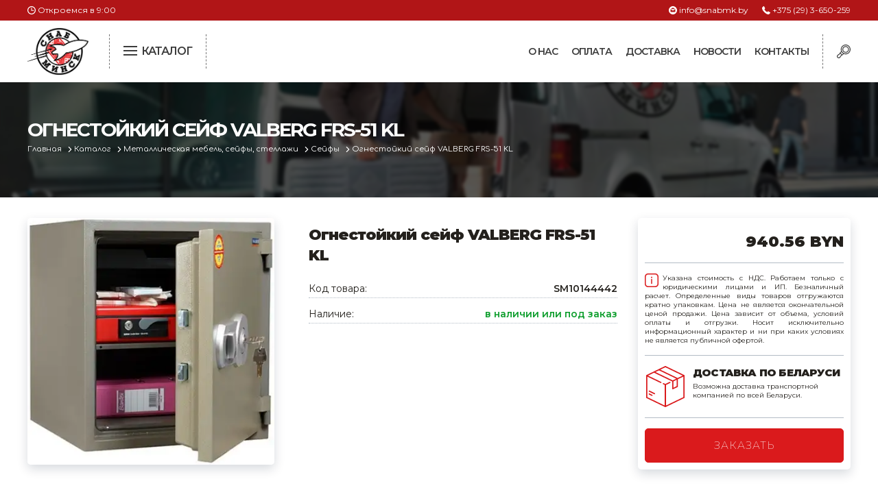

--- FILE ---
content_type: text/html; charset=UTF-8
request_url: https://snabmk.by/katalog/metallicheskaia-mebel-seify-stellazhi/seify/id-10144442-3
body_size: 49115
content:
<!DOCTYPE html>
<html lang="ru">
<head>
	
	<meta charset="UTF-8">
	<title>Огнестойкий сейф VALBERG FRS-51 KL / Сейфы / Снаб МК</title>
	<meta name="description" content="Купить в Беларуси Огнестойкий сейф VALBERG FRS-51 KL. Работаем только с юрлицами. Цена от 940.56 рублей.">
	<meta http-equiv="X-UA-Compatible" content="IE=edge">
	<meta name="viewport" content="width=device-width, initial-scale=1.0">

	<base href="https://snabmk.by/templates/businessimage/">
	
	<script type="text/javascript" src="https://ajax.googleapis.com/ajax/libs/jquery/1.9.1/jquery.min.js"></script>

	<link href="https://fonts.googleapis.com/css2?family=Comfortaa:wght@400;600&family=Montserrat:wght@200;400;600;700;900&display=swap" rel="stylesheet">
	<link rel="stylesheet" href="css/style1812.css">
	
	<link rel="canonical" href="https://snabmk.by/katalog/metallicheskaia-mebel-seify-stellazhi/seify/id-10144442-3"/>
	<link rel="icon" href="img/fav.png" type="image/x-icon">

</head>
<body>
<header class="fixit">
	<div class="t1">
		<div class="container">
			<div class="row">
				<div class="twelve columns">
					<div class="worktime">
						<span>Откроемся в 9:00</span>
					</div>
					<div class="topcontacts">
						<a href="tel:+375293650259" class="tcphone">+375 (29) 3-650-259</a>
						<a href="mailto:info@snabmk.by" class="tcmail">info@snabmk.by</a>
					</div>
				</div>
			</div>
		</div>
	</div>
	<div class="t2">
		<div class="container">
			<div class="row">
				<div class="twelve columns">
					<div class="toplogo">
					<a href="/"><img src="img/logo.webp" alt="Снаб МК логотип"></a>					</div>
					<div class="catbtn">
						<input type="checkbox" id="menu">
						<label for="menu" class="icon">
								<div class="menu"></div>
								<span>Каталог</span>
						 </label>
					</div>
					<div class="buttonsblock">
						<div class="srch">
							<svg enable-background="new 0 0 512 512"  viewBox="0 0 512 512"  xmlns="http://www.w3.org/2000/svg"><g><path d="m458.605 53.388c-71.183-71.184-187.006-71.184-258.189 0-53.248 53.248-66.658 131.475-40.242 197.31l-60.271 60.27 12.77 12.46-84.013 61.719c-16.525 12.14-26.895 30.83-28.45 51.276s5.869 40.489 20.369 54.989c13.233 13.234 31.084 20.975 49.641 20.572 27.234-.591 44.484-12.128 56.624-28.653l62.51-85.089 12.914 12.6 58.953-58.954c21.417 8.63 44.503 13.16 68.288 13.16 48.766 0 94.612-18.99 129.094-53.473 71.185-71.182 71.185-187.005.002-258.187zm-355.984 412.148c-6.945 9.453-17.636 15.385-29.332 16.274-11.705.885-23.162-3.358-31.455-11.651-8.294-8.294-12.541-19.76-11.652-31.456s6.821-22.387 16.275-29.332l88.025-64.666 33.148 32.341zm99.388-96.942-59.332-57.889 31.792-31.792c7.224 11.613 15.871 22.586 25.948 32.663 9.991 9.991 20.941 18.672 32.634 25.977zm235.342-78.272c-28.805 28.805-67.104 44.669-107.84 44.669s-79.035-15.864-107.84-44.669c-59.463-59.464-59.463-156.217 0-215.68 29.732-29.731 68.786-44.597 107.84-44.597s78.109 14.866 107.84 44.597c59.463 59.463 59.463 156.216 0 215.68z"/><path d="m416.318 95.675c-47.865-47.866-125.749-47.866-173.614 0-23.187 23.187-35.957 54.016-35.957 86.807 0 32.792 12.77 63.621 35.957 86.808 23.933 23.933 55.37 35.9 86.807 35.9s62.875-11.967 86.807-35.9c47.866-47.866 47.866-125.75 0-173.615zm-21.254 152.36c-36.146 36.146-94.96 36.146-131.106 0-17.51-17.51-27.153-40.79-27.153-65.554 0-24.762 9.643-48.043 27.153-65.553 18.073-18.073 41.813-27.11 65.553-27.11s47.48 9.037 65.553 27.11c36.146 36.147 36.146 94.961 0 131.107z"/></g></svg>
						</div>
						<div class="backtomenu">
							<svg xmlns="http://www.w3.org/2000/svg" xmlns:xlink="http://www.w3.org/1999/xlink" x="0px" y="0px"
								 viewBox="0 0 357 357" style="enable-background:new 0 0 357 357;" xml:space="preserve">
							<g><g>
									<polygon points="357,35.7 321.3,0 178.5,142.8 35.7,0 0,35.7 142.8,178.5 0,321.3 35.7,357 178.5,214.2 321.3,357 357,321.3 
										214.2,178.5 		"/>
							</g></g>
							</svg>
						</div>
						<div class="mobmenu">
							<svg  xmlns="http://www.w3.org/2000/svg" viewBox="0 0 24 24" enable-background="new 0 0 24 24">
							  <g>
								<path d="M24,3c0-0.6-0.4-1-1-1H1C0.4,2,0,2.4,0,3v2c0,0.6,0.4,1,1,1h22c0.6,0,1-0.4,1-1V3z" />
								<path d="M24,11c0-0.6-0.4-1-1-1H1c-0.6,0-1,0.4-1,1v2c0,0.6,0.4,1,1,1h22c0.6,0,1-0.4,1-1V11z" />
								<path d="M24,19c0-0.6-0.4-1-1-1H1c-0.6,0-1,0.4-1,1v2c0,0.6,0.4,1,1,1h22c0.6,0,1-0.4,1-1V19z" />
							  </g>
							</svg>
						</div>
					</div>
					<div class="mainmenu">
						<h5>
	Навигация:
	<img src="img/icon/close.svg" class="closenav">
</h5>
<ul>
	
<li>
	<a href="https://snabmk.by/about">О нас</a>
</li>
<li>
	<a href="https://snabmk.by/payment">Оплата</a>
</li>
<li>
	<a href="https://snabmk.by/delivery">Доставка</a>
</li>
<li>
	<a href="https://snabmk.by/news">Новости</a>
</li>
<li>
	<a href="https://snabmk.by/contacts">Контакты</a>
</li>
</ul>					</div>
					<div class="topsearch">
						<h3>Поиск по сайту</h3>
						<form action="https://snabmk.by/search" method="get" id="sfo">
							<input type="text" name="text" value="" placeholder="Поиск по каталогу" required>
							<input type="submit" value="">
							<input type="hidden" value="93d72f0bec5d6ec2b6491da47bc2f09f" name="cms_token" />						</form>
						<div class="closeser">закрыть</div>
					</div>
				</div>
			</div>
		</div>
	</div>
</header>
<div class="catnav viewcat">
<h5>
	Каталог товаров:
	<img src="img/icon/close.svg" class="closecat">
	<img src="img/icon/barrow.svg" class="backcat">
</h5>
<div class="container">
	<div class="row">
		<div class="twelve columns">
			<div class="catlist">
				<div class="topcats">
						<div class="gotocat tcacvtive" data-to="to9261666" title="Тестовый каталог"><img src="/uploads/images/micons/noimage.svg" alt="Тестовый каталог, каталог">Тестовый каталог</div>
											<div class="gotocat" data-to="to9261270" title="Сельское хозяйство, животноводство, птицеводство"><img src="/uploads/images/micons/9261270.svg" alt="Сельское хозяйство, животноводство, птицеводство, каталог">Сельское хозяйство, животноводство, птицеводство</div>
											<div class="gotocat" data-to="to9258992" title="Электроинструменты"><img src="/uploads/images/micons/306.svg" alt="Электроинструменты, каталог">Электроинструменты</div>
											<div class="gotocat" data-to="to9258964" title="Оснастка к электроинструменту"><img src="/uploads/images/micons/121.svg" alt="Оснастка к электроинструменту, каталог">Оснастка к электроинструменту</div>
											<div class="gotocat" data-to="to9258962" title="Измерительный инструмент"><img src="/uploads/images/micons/100.svg" alt="Измерительный инструмент, каталог">Измерительный инструмент</div>
											<div class="gotocat" data-to="to9261192" title="Металлическая мебель, сейфы, стеллажи"><img src="/uploads/images/micons/safebox.svg" alt="Металлическая мебель, сейфы, стеллажи, каталог">Металлическая мебель, сейфы, стеллажи</div>
											<div class="gotocat" data-to="to9258982" title="Пневматическое и гидравлическое оборудование"><img src="https://snabmk.by/uploads/images/micons/281.svg" alt="Пневматическое и гидравлическое оборудование, каталог">Пневматическое и гидравлическое оборудование</div>
											<div class="gotocat" data-to="to9259013" title="Электротехническая продукция"><img src="/uploads/images/micons/377.svg" alt="Электротехническая продукция, каталог">Электротехническая продукция</div>
											<div class="gotocat" data-to="to9259018" title="Строительное оборудование"><img src="/uploads/images/micons/585.svg" alt="Строительное оборудование, каталог">Строительное оборудование</div>
											<div class="gotocat" data-to="to9259042" title="Садовая техника, оснастка и принадлежности"><img src="/uploads/images/micons/gazon.svg" alt="Садовая техника, оснастка и принадлежности, каталог">Садовая техника, оснастка и принадлежности</div>
											<div class="gotocat" data-to="to9259045" title="Сварочное оборудование и материалы"><img src="/uploads/images/micons/698.svg" alt="Сварочное оборудование и материалы, каталог">Сварочное оборудование и материалы</div>
											<div class="gotocat" data-to="to9259074" title="Средства индивидуальной защиты и спецодежда"><img src="/uploads/images/micons/745.svg" alt="Средства индивидуальной защиты и спецодежда, каталог">Средства индивидуальной защиты и спецодежда</div>
											<div class="gotocat" data-to="to9259089" title="Хранение инструмента (ящики, сумки, пояса, тележки)"><img src="/uploads/images/micons/787.svg" alt="Хранение инструмента (ящики, сумки, пояса, тележки), каталог">Хранение инструмента (ящики, сумки, пояса, тележки)</div>
											<div class="gotocat" data-to="to9259101" title="Хозтовары"><img src="/uploads/images/micons/794.svg" alt="Хозтовары, каталог">Хозтовары</div>
											<div class="gotocat" data-to="to9259109" title="Нагреватели и осушители воздуха"><img src="/uploads/images/micons/818.svg" alt="Нагреватели и осушители воздуха, каталог">Нагреватели и осушители воздуха</div>
											<div class="gotocat" data-to="to9259114" title="Очистители (мойки) высокого давления"><img src="/uploads/images/micons/noimage.svg" alt="Очистители (мойки) высокого давления, каталог">Очистители (мойки) высокого давления</div>
											<div class="gotocat" data-to="to9259197" title="Масла и смазки"><img src="/uploads/images/micons/841.svg" alt="Масла и смазки, каталог">Масла и смазки</div>
											<div class="gotocat" data-to="to9259251" title="Крепеж и фурнитура"><img src="/uploads/images/micons/846.svg" alt="Крепеж и фурнитура, каталог">Крепеж и фурнитура</div>
											<div class="gotocat" data-to="to9259360" title="Ручной инструмент"><img src="/uploads/images/micons/1494.svg" alt="Ручной инструмент, каталог">Ручной инструмент</div>
											<div class="gotocat" data-to="to9259361" title="Строительные и отделочные материалы"><img src="/uploads/images/micons/1593.svg" alt="Строительные и отделочные материалы, каталог">Строительные и отделочные материалы</div>
											<div class="gotocat" data-to="to9259472" title="Садовый инструмент, вазоны, горшки и кашпо, теплицы, парники"><img src="/uploads/images/micons/1651.svg" alt="Садовый инструмент, вазоны, горшки и кашпо, теплицы, парники, каталог">Садовый инструмент, вазоны, горшки и кашпо, теплицы, парники</div>
											<div class="gotocat" data-to="to9259565" title="Товары для дома"><img src="/uploads/images/micons/1677.svg" alt="Товары для дома, каталог">Товары для дома</div>
											<div class="gotocat" data-to="to9260008" title="Сантехника"><img src="/uploads/images/micons/1967.svg" alt="Сантехника, каталог">Сантехника</div>
											<div class="gotocat" data-to="to9260613" title="Автомобильные товары, инструменты"><img src="/uploads/images/micons/2125.svg" alt="Автомобильные товары, инструменты, каталог">Автомобильные товары, инструменты</div>
											<div class="gotocat" data-to="to9261021" title="Резинотехнические, асбестовые изделия, каболка"><img src="/uploads/images/micons/9261021.svg" alt="Резинотехнические, асбестовые изделия, каболка, каталог">Резинотехнические, асбестовые изделия, каболка</div>
									</div>
				<div class="botcats">
											<div class="topcat  bcacvtive" id="to9261666">
						</div>
											<div class="topcat " id="to9261270">
								<div class="cat2">
									<a href="/katalog/selskoe-hoziaistvo-zhivotnovodstvo-ptitsevodstvo/ptitsevodstvo/"><h4>Птицеводство</h4></a>
										<a href="/katalog/selskoe-hoziaistvo-zhivotnovodstvo-ptitsevodstvo/ptitsevodstvo/inkubatory/">Инкубаторы</a><br>
																	</div>
															<div class="cat2">
									<a href="/katalog/selskoe-hoziaistvo-zhivotnovodstvo-ptitsevodstvo/pchelovodstvo/"><h4>Пчеловодство</h4></a>
								</div>
															<div class="cat2">
									<a href="/katalog/selskoe-hoziaistvo-zhivotnovodstvo-ptitsevodstvo/separatory-i-masloboiki/"><h4>Сепараторы и маслобойки</h4></a>
										<a href="/katalog/selskoe-hoziaistvo-zhivotnovodstvo-ptitsevodstvo/separatory-i-masloboiki/zapasnye-chasti-k-separatoram-i-masloboikam/">Запасные части к сепараторам и маслобойкам</a><br>
																	</div>
															<div class="cat2">
									<a href="/katalog/selskoe-hoziaistvo-zhivotnovodstvo-ptitsevodstvo/zhivotnovodstvo/"><h4>Животноводство</h4></a>
								</div>
															<div class="cat2">
									<a href="/katalog/selskoe-hoziaistvo-zhivotnovodstvo-ptitsevodstvo/rastenievodstvo/"><h4>Растениеводство</h4></a>
								</div>
															<div class="cat2">
									<a href="/katalog/selskoe-hoziaistvo-zhivotnovodstvo-ptitsevodstvo/sushilki-dlia-ovoshchei-i-fruktov/"><h4>Сушилки для овощей и фруктов</h4></a>
								</div>
															<div class="cat2">
									<a href="/katalog/selskoe-hoziaistvo-zhivotnovodstvo-ptitsevodstvo/avtoklavy-distilliatory/"><h4>Автоклавы. Дистилляторы</h4></a>
										<a href="/katalog/selskoe-hoziaistvo-zhivotnovodstvo-ptitsevodstvo/avtoklavy-distilliatory/distilliatory/">Дистилляторы</a><br>
																	</div>
															<div class="cat2">
									<a href="/katalog/selskoe-hoziaistvo-zhivotnovodstvo-ptitsevodstvo/doilnye-apparaty/"><h4>Доильные аппараты</h4></a>
										<a href="/katalog/selskoe-hoziaistvo-zhivotnovodstvo-ptitsevodstvo/doilnye-apparaty/zapchasti-dlia-doilnyh-apparatov/">Запчасти для доильных аппаратов</a><br>
																	</div>
															<div class="cat2">
									<a href="/katalog/selskoe-hoziaistvo-zhivotnovodstvo-ptitsevodstvo/mashinki-i-nozhnitsy-dlia-strizhki-ovets/"><h4>Машинки и ножницы для стрижки овец</h4></a>
										<a href="/katalog/selskoe-hoziaistvo-zhivotnovodstvo-ptitsevodstvo/mashinki-i-nozhnitsy-dlia-strizhki-ovets/zapasnye-chasti-i-prinadlezhnosti-k-mashinkam-dlia-strizhki-ovets/">Запасные части и принадлежности к машинкам для стрижки овец</a><br>
																	</div>
															<div class="cat2">
									<a href="/katalog/selskoe-hoziaistvo-zhivotnovodstvo-ptitsevodstvo/pressy-vintovye-i-sokovyzhimalki/"><h4>Прессы винтовые и соковыжималки</h4></a>
								</div>
															<div class="cat2">
									<a href="/katalog/selskoe-hoziaistvo-zhivotnovodstvo-ptitsevodstvo/termoshkafy/"><h4>Термошкафы</h4></a>
								</div>
															<div class="cat2">
									<a href="/katalog/selskoe-hoziaistvo-zhivotnovodstvo-ptitsevodstvo/poilki-i-kormushki/"><h4>Поилки и кормушки</h4></a>
										<a href="/katalog/selskoe-hoziaistvo-zhivotnovodstvo-ptitsevodstvo/poilki-i-kormushki/komplektuiushchie-dlia-sistem-poeniia/">Комплектующие для систем поения</a><br>
																			<a href="/katalog/selskoe-hoziaistvo-zhivotnovodstvo-ptitsevodstvo/poilki-i-kormushki/bunkernye-kormushki-i-vakuumnye-poilki/">Бункерные кормушки и вакуумные поилки</a><br>
																			<a href="/katalog/selskoe-hoziaistvo-zhivotnovodstvo-ptitsevodstvo/poilki-i-kormushki/nippelnye-poilki-dlia-koz-i-ovets/">Ниппельные поилки для коз и овец</a><br>
																			<a href="/katalog/selskoe-hoziaistvo-zhivotnovodstvo-ptitsevodstvo/poilki-i-kormushki/nippelnye-poilki-dlia-krolikov/">Ниппельные поилки для кроликов</a><br>
																			<a href="/katalog/selskoe-hoziaistvo-zhivotnovodstvo-ptitsevodstvo/poilki-i-kormushki/nippelnye-poilki-dlia-ptits/">Ниппельные поилки для птиц</a><br>
																			<a href="/katalog/selskoe-hoziaistvo-zhivotnovodstvo-ptitsevodstvo/poilki-i-kormushki/nippelnye-poilki-dlia-svinei/">Ниппельные поилки для свиней</a><br>
																			<a href="/katalog/selskoe-hoziaistvo-zhivotnovodstvo-ptitsevodstvo/poilki-i-kormushki/chashechnye-kormushki/">Чашечные кормушки</a><br>
																			<a href="/katalog/selskoe-hoziaistvo-zhivotnovodstvo-ptitsevodstvo/poilki-i-kormushki/chashechnye-poilki/">Чашечные поилки</a><br>
																	</div>
													</div>
											<div class="topcat " id="to9258992">
								<div class="cat2">
									<a href="/katalog/elektroinstrumenty/akkumulyatornaya-tehnika-65/"><h4>Аккумуляторная техника</h4></a>
										<a href="/katalog/elektroinstrumenty/akkumulyatornaya-tehnika-65/akkumuliatornye-tortsovochnye-pily/">Аккумуляторные торцовочные пилы</a><br>
																			<a href="/katalog/elektroinstrumenty/akkumulyatornaya-tehnika-65/akkumuliatornye-shlifmashiny/">Аккумуляторные шлифмашины</a><br>
																			<a href="/katalog/elektroinstrumenty/akkumulyatornaya-tehnika-65/akkumuliatornye-pistolety-dlia-germetika-steplery-gvozdezabivnye/">Аккумуляторные пистолеты для герметика, степлеры, гвоздезабивные</a><br>
																			<a href="/katalog/elektroinstrumenty/akkumulyatornaya-tehnika-65/akkumuliatornye-vozduhoduvki/">Аккумуляторные воздуходувки</a><br>
																			<a href="/katalog/elektroinstrumenty/akkumulyatornaya-tehnika-65/akkumuliatornye-nasosy-kompressor/">Аккумуляторные насосы, компрессоры</a><br>
																			<a href="/katalog/elektroinstrumenty/akkumulyatornaya-tehnika-65/akkumuliatornye-otreznye-i-tsepnye-pily/">Аккумуляторные отрезные и цепные пилы</a><br>
																			<a href="/katalog/elektroinstrumenty/akkumulyatornaya-tehnika-65/akkumuliatornye-pistolety-dlia-viazki-i-rezki-armatury/">Аккумуляторные пистолеты для вязки и резки арматуры</a><br>
																			<a href="/katalog/elektroinstrumenty/akkumulyatornaya-tehnika-65/akkumuliatornye-zemlebury/">Аккумуляторные землебуры</a><br>
																			<a href="/katalog/elektroinstrumenty/akkumulyatornaya-tehnika-65/akkumuliatornye-miksery-dreli/">Аккумуляторные миксеры-дрели</a><br>
																			<a href="/katalog/elektroinstrumenty/akkumulyatornaya-tehnika-65/akkumuliatornye-deltashlifovalnye-mashiny/">Аккумуляторные дельташлифовальные машины</a><br>
																			<a href="/katalog/elektroinstrumenty/akkumulyatornaya-tehnika-65/akkumuliatornye-ventiliatory/">Аккумуляторные вентиляторы</a><br>
																			<a href="/katalog/elektroinstrumenty/akkumulyatornaya-tehnika-65/akkumulyatornye-dreli-shurupoverty-66/">Аккумуляторные дрели-шуруповерты</a><br>
																			<a href="/katalog/elektroinstrumenty/akkumulyatornaya-tehnika-65/akkumulyatornye-shurupoverty-66/">Аккумуляторные шуруповерты</a><br>
																			<a href="/katalog/elektroinstrumenty/akkumulyatornaya-tehnika-65/akkumulyatornye-perforatory-66/">Аккумуляторные перфораторы</a><br>
																			<a href="/katalog/elektroinstrumenty/akkumulyatornaya-tehnika-65/drugaya-akkumulyatornaya-tehnika-66/">Другая аккумуляторная техника</a><br>
																			<a href="/katalog/elektroinstrumenty/akkumulyatornaya-tehnika-65/akkumulyatory-66/">Аккумуляторы</a><br>
																			<a href="/katalog/elektroinstrumenty/akkumulyatornaya-tehnika-65/zaryadnye-ustroystva-radiopriemniki-66/">Зарядные устройства, радиоприемники</a><br>
																			<a href="/katalog/elektroinstrumenty/akkumulyatornaya-tehnika-65/akkumulyatornye-udarnye-dreli-shurupoverty-66/">Аккумуляторные ударные дрели-шуруповерты</a><br>
																			<a href="/katalog/elektroinstrumenty/akkumulyatornaya-tehnika-65/akkumuliatornye-gaikoverty-vintoverty/">Аккумуляторные гайковерты (винтоверты)</a><br>
																			<a href="/katalog/elektroinstrumenty/akkumulyatornaya-tehnika-65/akkumulyatornye-ugloshlifmashiny-66/">Аккумуляторные углошлифмашины</a><br>
																			<a href="/katalog/elektroinstrumenty/akkumulyatornaya-tehnika-65/akkumulyatornye-lobziki-66/">Аккумуляторные лобзики</a><br>
																			<a href="/katalog/elektroinstrumenty/akkumulyatornaya-tehnika-65/akkumulyatornye-sabelnye-pily-66/">Аккумуляторные сабельные пилы</a><br>
																			<a href="/katalog/elektroinstrumenty/akkumulyatornaya-tehnika-65/akkumulyatornye-cirkulyarnye-pily-66/">Аккумуляторные циркулярные пилы</a><br>
																			<a href="/katalog/elektroinstrumenty/akkumulyatornaya-tehnika-65/akkumulyatornye-fonari-66/">Аккумуляторные фонари</a><br>
																			<a href="/katalog/elektroinstrumenty/akkumulyatornaya-tehnika-65/akkumulyatornyy-mnogofunkcionalnyy-instrument-renovator-66/">Аккумуляторный многофункциональный инструмент (реноватор)</a><br>
																			<a href="/katalog/elektroinstrumenty/akkumulyatornaya-tehnika-65/akkumulyatornye-pylesosy-66/">Аккумуляторные пылесосы</a><br>
																			<a href="/katalog/elektroinstrumenty/akkumulyatornaya-tehnika-65/akkumulyatornye-nozhnicy-po-metallu-66/">Аккумуляторные ножницы по металлу</a><br>
																			<a href="/katalog/elektroinstrumenty/akkumulyatornaya-tehnika-65/akkumulyatornye-gravery-66/">Аккумуляторные граверы</a><br>
																			<a href="/katalog/elektroinstrumenty/akkumulyatornaya-tehnika-65/akkumulyatornye-kleevye-pistolety-66/">Аккумуляторные клеевые пистолеты</a><br>
																			<a href="/katalog/elektroinstrumenty/akkumulyatornaya-tehnika-65/akkumulyatornye-frezery-66/">Аккумуляторные фрезеры</a><br>
																			<a href="/katalog/elektroinstrumenty/akkumulyatornaya-tehnika-65/akkumulyatornye-rubanki-66/">Аккумуляторные рубанки</a><br>
																			<a href="/katalog/elektroinstrumenty/akkumulyatornaya-tehnika-65/akkumulyatornyy-instrument-na-1-bataree-wortex-all-in-one-66/">Аккумуляторный инструмент на 1 батарее WORTEX "ALL IN ONE"</a><br>
																	</div>
															<div class="cat2">
									<a href="/katalog/elektroinstrumenty/chemodany-boksy-65/"><h4>Чемоданы, боксы</h4></a>
								</div>
															<div class="cat2">
									<a href="/katalog/elektroinstrumenty/nabory-instrumenta-65/"><h4>Наборы инструмента</h4></a>
								</div>
															<div class="cat2">
									<a href="/katalog/elektroinstrumenty/obrabotka-betona-65/"><h4>Обработка бетона</h4></a>
										<a href="/katalog/elektroinstrumenty/obrabotka-betona-65/otboynye-molotki-982443/">Отбойные молотки</a><br>
																			<a href="/katalog/elektroinstrumenty/obrabotka-betona-65/perforatory-982443/">Перфораторы</a><br>
																			<a href="/katalog/elektroinstrumenty/obrabotka-betona-65/sistemy-almaznogo-bureniya-982443/">Системы алмазного бурения</a><br>
																			<a href="/katalog/elektroinstrumenty/obrabotka-betona-65/borozdodely-shtroborezy/">Бороздоделы, штроборезы</a><br>
																			<a href="/katalog/elektroinstrumenty/obrabotka-betona-65/shlifovateli-po-betonu-982443/">Шлифователи по бетону</a><br>
																	</div>
															<div class="cat2">
									<a href="/katalog/elektroinstrumenty/metalloobrabotka-65/"><h4>Металлообработка</h4></a>
										<a href="/katalog/elektroinstrumenty/metalloobrabotka-65/nozhnicy-982445/">Ножницы</a><br>
																			<a href="/katalog/elektroinstrumenty/metalloobrabotka-65/pryamye-shlifmashiny-982445/">Прямые шлифмашины</a><br>
																			<a href="/katalog/elektroinstrumenty/metalloobrabotka-65/stanki-tochilnye-982445/">Станки точильные</a><br>
																			<a href="/katalog/elektroinstrumenty/metalloobrabotka-65/otreznye-pily-po-metallu-982445/">Отрезные пилы по металлу</a><br>
																	</div>
															<div class="cat2">
									<a href="/katalog/elektroinstrumenty/derevoobrabotka-65/"><h4>Деревообработка</h4></a>
										<a href="/katalog/elektroinstrumenty/derevoobrabotka-65/vertikalnye-frezernye-mashiny-982446/">Вертикальные фрезерные машины</a><br>
																			<a href="/katalog/elektroinstrumenty/derevoobrabotka-65/rubanki-elektricheskie/">Рубанки электрические</a><br>
																	</div>
															<div class="cat2">
									<a href="/katalog/elektroinstrumenty/pilenie-65/"><h4>Пиление</h4></a>
										<a href="/katalog/elektroinstrumenty/pilenie-65/lobzikovye-pily-982447/">Лобзиковые пилы</a><br>
																			<a href="/katalog/elektroinstrumenty/pilenie-65/cirkulyarnye-ruchnye-pily-982447/">Циркулярные ручные пилы</a><br>
																			<a href="/katalog/elektroinstrumenty/pilenie-65/sabelnye-i-stolyarnye-pily-982447/">Сабельные и столярные пилы</a><br>
																			<a href="/katalog/elektroinstrumenty/pilenie-65/torcovochnye-pily-982447/">Торцовочные пилы</a><br>
																			<a href="/katalog/elektroinstrumenty/pilenie-65/nastolnye-diskovye-pily-982447/">Настольные дисковые пилы</a><br>
																	</div>
															<div class="cat2">
									<a href="/katalog/elektroinstrumenty/shlifovanie-i-polirovka-65/"><h4>Шлифование и полировка</h4></a>
										<a href="/katalog/elektroinstrumenty/shlifovanie-i-polirovka-65/deltashlifovalnye-mashiny/">Дельташлифовальные машины</a><br>
																			<a href="/katalog/elektroinstrumenty/shlifovanie-i-polirovka-65/vibroshlifmashiny-982448/">Виброшлифмашины</a><br>
																			<a href="/katalog/elektroinstrumenty/shlifovanie-i-polirovka-65/lentochnye-shlifmashiny-982448/">Ленточные шлифмашины</a><br>
																			<a href="/katalog/elektroinstrumenty/shlifovanie-i-polirovka-65/ekscentrikovye-shlifmashiny-982448/">Эксцентриковые шлифмашины</a><br>
																			<a href="/katalog/elektroinstrumenty/shlifovanie-i-polirovka-65/shlifovateli-polirovalnye-mashiny-982448/">Шлифователи, полировальные машины</a><br>
																	</div>
															<div class="cat2">
									<a href="/katalog/elektroinstrumenty/fiksaciya-65/"><h4>Фиксация</h4></a>
										<a href="/katalog/elektroinstrumenty/fiksaciya-65/pistolety-kleevye-982449/">Пистолеты клеевые</a><br>
																			<a href="/katalog/elektroinstrumenty/fiksaciya-65/steplery-elektricheskie-982449/">Степлеры электрические</a><br>
																	</div>
															<div class="cat2">
									<a href="/katalog/elektroinstrumenty/obschestroitelnyy-instrument-65/"><h4>Общестроительный инструмент</h4></a>
										<a href="/katalog/elektroinstrumenty/obschestroitelnyy-instrument-65/gaykoverty-982450/">Гайковерты</a><br>
																			<a href="/katalog/elektroinstrumenty/obschestroitelnyy-instrument-65/pylesosy-982450/">Пылесосы</a><br>
																			<a href="/katalog/elektroinstrumenty/obschestroitelnyy-instrument-65/termovozduhoduvki-feny/">Термовоздуходувки (фены)</a><br>
																			<a href="/katalog/elektroinstrumenty/obschestroitelnyy-instrument-65/ugloshlifmashiny-982450/">Углошлифмашины</a><br>
																			<a href="/katalog/elektroinstrumenty/obschestroitelnyy-instrument-65/dreli-982450/">Дрели</a><br>
																			<a href="/katalog/elektroinstrumenty/obschestroitelnyy-instrument-65/miksery-stroitelnye-1980/">Миксеры строительные</a><br>
																			<a href="/katalog/elektroinstrumenty/obschestroitelnyy-instrument-65/mnogofunktsionalnye-instrumenty-renovatory/">Многофункциональные инструменты (реноваторы)</a><br>
																			<a href="/katalog/elektroinstrumenty/obschestroitelnyy-instrument-65/kraskoraspyliteli-elektricheskie-982450/">Краскораспылители электрические</a><br>
																			<a href="/katalog/elektroinstrumenty/obschestroitelnyy-instrument-65/gravery-elektricheskie-982450/">Граверы электрические</a><br>
																			<a href="/katalog/elektroinstrumenty/obschestroitelnyy-instrument-65/verstaki-982450/">Верстаки</a><br>
																	</div>
													</div>
											<div class="topcat " id="to9258964">
								<div class="cat2">
									<a href="/katalog/osnastka-k-elektroinstrumentu-1669/osnastka-dlya-uglovyh-shlifmashin-26/"><h4>Оснастка для угловых шлифмашин</h4></a>
										<a href="/katalog/osnastka-k-elektroinstrumentu-1669/osnastka-dlya-uglovyh-shlifmashin-26/krugi-otreznye-i-obdirochnye-f-115-mm-37/">Круги отрезные и обдирочные ф 115 мм</a><br>
																			<a href="/katalog/osnastka-k-elektroinstrumentu-1669/osnastka-dlya-uglovyh-shlifmashin-26/krugi-otreznye-i-obdirochnye-f-230-mm-37/">Круги отрезные и обдирочные ф 230 мм</a><br>
																			<a href="/katalog/osnastka-k-elektroinstrumentu-1669/osnastka-dlya-uglovyh-shlifmashin-26/schetki-provolochnye-37/">Щетки проволочные</a><br>
																			<a href="/katalog/osnastka-k-elektroinstrumentu-1669/osnastka-dlya-uglovyh-shlifmashin-26/krugi-otreznye-i-obdirochnye-f-125-mm-37/">Круги отрезные и обдирочные ф 125 мм</a><br>
																			<a href="/katalog/osnastka-k-elektroinstrumentu-1669/osnastka-dlya-uglovyh-shlifmashin-26/krugi-otreznye-i-obdirochnye-f-150-mm-37/">Круги отрезные и обдирочные ф 150 мм</a><br>
																			<a href="/katalog/osnastka-k-elektroinstrumentu-1669/osnastka-dlya-uglovyh-shlifmashin-26/krugi-otreznye-i-obdirochnye-f-180-mm-37/">Круги отрезные и обдирочные ф 180 мм</a><br>
																			<a href="/katalog/osnastka-k-elektroinstrumentu-1669/osnastka-dlya-uglovyh-shlifmashin-26/krugi-lepestkovye-f115mm-37/">Круги лепестковые ф115мм</a><br>
																			<a href="/katalog/osnastka-k-elektroinstrumentu-1669/osnastka-dlya-uglovyh-shlifmashin-26/krugi-lepestkovye-f150mm-37/">Круги лепестковые ф150мм</a><br>
																			<a href="/katalog/osnastka-k-elektroinstrumentu-1669/osnastka-dlya-uglovyh-shlifmashin-26/krugi-lepestkovye-f125mm-37/">Круги лепестковые ф125мм</a><br>
																			<a href="/katalog/osnastka-k-elektroinstrumentu-1669/osnastka-dlya-uglovyh-shlifmashin-26/krugi-lepestkovye-f180mm-37/">Круги лепестковые ф180мм</a><br>
																			<a href="/katalog/osnastka-k-elektroinstrumentu-1669/osnastka-dlya-uglovyh-shlifmashin-26/krugi-otreznye-i-obdirochnye-f-100mm-i-menee-37/">Круги отрезные и обдирочные ф 100мм и менее</a><br>
																			<a href="/katalog/osnastka-k-elektroinstrumentu-1669/osnastka-dlya-uglovyh-shlifmashin-26/krugi-lepestkovye-s-opravkoy-992/">Круги лепестковые с оправкой</a><br>
																			<a href="/katalog/osnastka-k-elektroinstrumentu-1669/osnastka-dlya-uglovyh-shlifmashin-26/krugi-lepestkovye-so-stupicey-992/">Круги лепестковые со ступицей</a><br>
																	</div>
															<div class="cat2">
									<a href="/katalog/osnastka-k-elektroinstrumentu-1669/osnastka-dlya-dreley-shurupovertov-26/"><h4>Оснастка для дрелей, шуруповертов</h4></a>
										<a href="/katalog/osnastka-k-elektroinstrumentu-1669/osnastka-dlya-dreley-shurupovertov-26/bity-nasadki-krestoobraznye-41/">Биты, насадки  крестообразные</a><br>
																			<a href="/katalog/osnastka-k-elektroinstrumentu-1669/osnastka-dlya-dreley-shurupovertov-26/schetki-shliftarelki-dlya-dreley-41/">Щетки, шлифтарелки для дрелей</a><br>
																			<a href="/katalog/osnastka-k-elektroinstrumentu-1669/osnastka-dlya-dreley-shurupovertov-26/golovki-41/">Головки</a><br>
																			<a href="/katalog/osnastka-k-elektroinstrumentu-1669/osnastka-dlya-dreley-shurupovertov-26/nabory-bit-41/">Наборы бит</a><br>
																			<a href="/katalog/osnastka-k-elektroinstrumentu-1669/osnastka-dlya-dreley-shurupovertov-26/derzhateli-dlya-bit-41/">Держатели для бит</a><br>
																			<a href="/katalog/osnastka-k-elektroinstrumentu-1669/osnastka-dlya-dreley-shurupovertov-26/bity-nasadki-shlicevye-41/">Биты, насадки  шлицевые</a><br>
																			<a href="/katalog/osnastka-k-elektroinstrumentu-1669/osnastka-dlya-dreley-shurupovertov-26/bity-nasadki-prochie-41/">Биты, насадки прочие</a><br>
																	</div>
															<div class="cat2">
									<a href="/katalog/osnastka-k-elektroinstrumentu-1669/frezerovanie-26/"><h4>Фрезерование</h4></a>
										<a href="/katalog/osnastka-k-elektroinstrumentu-1669/frezerovanie-26/frezy-po-plastiku-i-orgsteklu/">Фрезы по пластику и оргстеклу</a><br>
																			<a href="/katalog/osnastka-k-elektroinstrumentu-1669/frezerovanie-26/nabory-frez/">Наборы фрез</a><br>
																			<a href="/katalog/osnastka-k-elektroinstrumentu-1669/frezerovanie-26/frezy-po-metallu/">Фрезы по металлу</a><br>
																			<a href="/katalog/osnastka-k-elektroinstrumentu-1669/frezerovanie-26/frezy-po-aliuminiiu-i-plastiku/">Фрезы по алюминию и пластику</a><br>
																			<a href="/katalog/osnastka-k-elektroinstrumentu-1669/frezerovanie-26/frezy-po-derevu1681064717/">Фрезы по дереву</a><br>
																	</div>
															<div class="cat2">
									<a href="/katalog/osnastka-k-elektroinstrumentu-1669/shlifovanie-i-polirovanie-26/"><h4>Шлифование и полирование</h4></a>
										<a href="/katalog/osnastka-k-elektroinstrumentu-1669/shlifovanie-i-polirovanie-26/shliflisty-dlya-vibroshlifmashin-992/">Шлифлисты для виброшлифмашин</a><br>
																			<a href="/katalog/osnastka-k-elektroinstrumentu-1669/shlifovanie-i-polirovanie-26/krugi-na-bakelitovoy-svyazke-992/">Круги на бакелитовой связке</a><br>
																			<a href="/katalog/osnastka-k-elektroinstrumentu-1669/shlifovanie-i-polirovanie-26/krugi-zatochnye-992/">Круги заточные</a><br>
																			<a href="/katalog/osnastka-k-elektroinstrumentu-1669/shlifovanie-i-polirovanie-26/osnastka-dlya-schetochnyh-i-pryamyh-shlifmashin-992/">Оснастка для щеточных и прямых шлифмашин</a><br>
																			<a href="/katalog/osnastka-k-elektroinstrumentu-1669/shlifovanie-i-polirovanie-26/shliflenty-dlya-lentochnyh-shlifmashin-992/">Шлифленты для ленточных шлифмашин</a><br>
																			<a href="/katalog/osnastka-k-elektroinstrumentu-1669/shlifovanie-i-polirovanie-26/shliflisty-dlya-ekscentrikovyh-polirovalnyh-shlifmashin-992/">Шлифлисты для эксцентриковых, полировальных шлифмашин</a><br>
																			<a href="/katalog/osnastka-k-elektroinstrumentu-1669/shlifovanie-i-polirovanie-26/shliflisty-dlya-deltashlifovateley-992/">Шлифлисты для дельташлифователей</a><br>
																			<a href="/katalog/osnastka-k-elektroinstrumentu-1669/shlifovanie-i-polirovanie-26/shlifshkurka-992/">Шлифшкурка</a><br>
																			<a href="/katalog/osnastka-k-elektroinstrumentu-1669/shlifovanie-i-polirovanie-26/shlifsetka-992/">Шлифсетка</a><br>
																			<a href="/katalog/osnastka-k-elektroinstrumentu-1669/shlifovanie-i-polirovanie-26/bruski-gubki-shlifvoilok-abrazivnye-stalnoe-volokno/">Бруски, губки, шлифвойлок абразивные, стальное волокно</a><br>
																			<a href="/katalog/osnastka-k-elektroinstrumentu-1669/shlifovanie-i-polirovanie-26/segmenty-dlya-mozaichnoshlifovalnyh-mashin-992/">Сегменты для мозаичношлифовальных машин</a><br>
																			<a href="/katalog/osnastka-k-elektroinstrumentu-1669/shlifovanie-i-polirovanie-26/osnastka-dlya-shlifovateley-polirovalnyh-mashin-992/">Оснастка для шлифователей, полировальных машин</a><br>
																			<a href="/katalog/osnastka-k-elektroinstrumentu-1669/shlifovanie-i-polirovanie-26/shliflisty-dlya-gws-14-4-992/">Шлифлисты для GWS 14.4</a><br>
																	</div>
															<div class="cat2">
									<a href="/katalog/osnastka-k-elektroinstrumentu-1669/nabory-osnastki-26/"><h4>Наборы оснастки</h4></a>
								</div>
															<div class="cat2">
									<a href="/katalog/osnastka-k-elektroinstrumentu-1669/osnastka-dlia-renovatora-mnogofunktsionalnogo-instrumenta/"><h4>Оснастка для (реноватора) многофункционального инструмента</h4></a>
								</div>
															<div class="cat2">
									<a href="/katalog/osnastka-k-elektroinstrumentu-1669/sverla-bury-i-zubila-dlia-elektroinstrumenta/"><h4>Сверла (буры) и зубила для электроинструмента</h4></a>
										<a href="/katalog/osnastka-k-elektroinstrumentu-1669/sverla-bury-i-zubila-dlia-elektroinstrumenta/sverla-po-betonu-dlya-perforatorov-sds-max-955197/">Сверла по бетону для перфораторов SDS MAX</a><br>
																			<a href="/katalog/osnastka-k-elektroinstrumentu-1669/sverla-bury-i-zubila-dlia-elektroinstrumenta/sverla-po-betonu-dlya-perforatorov-sds-plus-955197/">Сверла по бетону для перфораторов SDS-plus</a><br>
																			<a href="/katalog/osnastka-k-elektroinstrumentu-1669/sverla-bury-i-zubila-dlia-elektroinstrumenta/sverla-po-derevu-955197/">Сверла по дереву</a><br>
																			<a href="/katalog/osnastka-k-elektroinstrumentu-1669/sverla-bury-i-zubila-dlia-elektroinstrumenta/sverla-po-betonu-kamnyu-cilindricheskiy-hvostovik-955197/">Сверла по бетону, камню цилиндрический хвостовик</a><br>
																			<a href="/katalog/osnastka-k-elektroinstrumentu-1669/sverla-bury-i-zubila-dlia-elektroinstrumenta/sverla-universalnye-955197/">Сверла универсальные</a><br>
																			<a href="/katalog/osnastka-k-elektroinstrumentu-1669/sverla-bury-i-zubila-dlia-elektroinstrumenta/sverla-po-betonu-dlya-perforatorov-sds-quick-955197/">Сверла по бетону для перфораторов SDS-Quick</a><br>
																			<a href="/katalog/osnastka-k-elektroinstrumentu-1669/sverla-bury-i-zubila-dlia-elektroinstrumenta/sverla-po-steklu-i-kafelyu-955197/">Сверла по стеклу и кафелю</a><br>
																			<a href="/katalog/osnastka-k-elektroinstrumentu-1669/sverla-bury-i-zubila-dlia-elektroinstrumenta/sverla-po-metallu-955197/">Сверла по металлу</a><br>
																			<a href="/katalog/osnastka-k-elektroinstrumentu-1669/sverla-bury-i-zubila-dlia-elektroinstrumenta/bury-prolomnye-dlya-perforatorov-sds-max-955203/">Буры проломные для перфораторов SDS MAX</a><br>
																			<a href="/katalog/osnastka-k-elektroinstrumentu-1669/sverla-bury-i-zubila-dlia-elektroinstrumenta/zubila-dlya-perforatorov-i-otboynyh-molotkov-955203/">Зубила для перфораторов и отбойных молотков</a><br>
																	</div>
															<div class="cat2">
									<a href="/katalog/osnastka-k-elektroinstrumentu-1669/koronki-26/"><h4>Коронки</h4></a>
										<a href="/katalog/osnastka-k-elektroinstrumentu-1669/koronki-26/koronki-burovye-dlya-perforatorov-sds-max-955199/">Коронки буровые для перфораторов SDS MAX</a><br>
																			<a href="/katalog/osnastka-k-elektroinstrumentu-1669/koronki-26/koronki-burovye-dlya-perforatorov-sds-plus-955199/">Коронки буровые для перфораторов SDS-plus</a><br>
																			<a href="/katalog/osnastka-k-elektroinstrumentu-1669/koronki-26/koronki-pilnye-955199/">Коронки пильные</a><br>
																			<a href="/katalog/osnastka-k-elektroinstrumentu-1669/koronki-26/koronki-bimetallicheskie-955199/">Коронки биметаллические</a><br>
																			<a href="/katalog/osnastka-k-elektroinstrumentu-1669/koronki-26/koronki-almaznye/">Коронки алмазные</a><br>
																			<a href="/katalog/osnastka-k-elektroinstrumentu-1669/koronki-26/koronki-tverdosplavnye-955199/">Коронки твердосплавные</a><br>
																			<a href="/katalog/osnastka-k-elektroinstrumentu-1669/koronki-26/osnastka-dlya-pilnyh-koronok-bosch-955199/">Оснастка для пильных коронок</a><br>
																	</div>
															<div class="cat2">
									<a href="/katalog/osnastka-k-elektroinstrumentu-1669/pily-i-pilki-26/"><h4>Пилы и пилки</h4></a>
										<a href="/katalog/osnastka-k-elektroinstrumentu-1669/pily-i-pilki-26/osnastka-dlya-sabelnyh-pil-955200/">Оснастка для сабельных пил</a><br>
																			<a href="/katalog/osnastka-k-elektroinstrumentu-1669/pily-i-pilki-26/pilnye-diski-dlya-cirkulyarnyh-pil-955200/">Пильные диски для циркулярных пил</a><br>
																			<a href="/katalog/osnastka-k-elektroinstrumentu-1669/pily-i-pilki-26/pilki-lobzikovye-955200/">Пилки лобзиковые</a><br>
																	</div>
															<div class="cat2">
									<a href="/katalog/osnastka-k-elektroinstrumentu-1669/almaznaya-rezka-shlifovanie-i-sverlenie-26/"><h4>Алмазная резка, шлифование и сверление</h4></a>
										<a href="/katalog/osnastka-k-elektroinstrumentu-1669/almaznaya-rezka-shlifovanie-i-sverlenie-26/almaznye-krugi-955201/">Алмазные круги</a><br>
																			<a href="/katalog/osnastka-k-elektroinstrumentu-1669/almaznaya-rezka-shlifovanie-i-sverlenie-26/almaznye-chashki-955201/">Алмазные чашки</a><br>
																			<a href="/katalog/osnastka-k-elektroinstrumentu-1669/almaznaya-rezka-shlifovanie-i-sverlenie-26/almaznye-koronki-dlya-burovyh-ustanovok-955201/">Алмазные коронки для буровых установок</a><br>
																	</div>
															<div class="cat2">
									<a href="/katalog/osnastka-k-elektroinstrumentu-1669/prinadlezhnosti-dlya-elektroinstrumenta-26/"><h4>Принадлежности для электроинструмента</h4></a>
										<a href="/katalog/osnastka-k-elektroinstrumentu-1669/prinadlezhnosti-dlya-elektroinstrumenta-26/kleevye-sterzhni-955202/">Клеевые стержни</a><br>
																			<a href="/katalog/osnastka-k-elektroinstrumentu-1669/prinadlezhnosti-dlya-elektroinstrumenta-26/osnastka-dlya-pylesosov-955202/">Оснастка для пылесосов</a><br>
																			<a href="/katalog/osnastka-k-elektroinstrumentu-1669/prinadlezhnosti-dlya-elektroinstrumenta-26/osnastka-dlya-termovozduhoduvki-955202/">Оснастка для термовоздуходувки</a><br>
																			<a href="/katalog/osnastka-k-elektroinstrumentu-1669/prinadlezhnosti-dlya-elektroinstrumenta-26/patrony-sverlilnye-955202/">Патроны сверлильные</a><br>
																			<a href="/katalog/osnastka-k-elektroinstrumentu-1669/prinadlezhnosti-dlya-elektroinstrumenta-26/osnastka-dlya-rubanka-955202/">Оснастка для рубанка</a><br>
																			<a href="/katalog/osnastka-k-elektroinstrumentu-1669/prinadlezhnosti-dlya-elektroinstrumenta-26/osnastka-dlya-gaykovertov-955202/">Оснастка для гайковертов</a><br>
																			<a href="/katalog/osnastka-k-elektroinstrumentu-1669/prinadlezhnosti-dlya-elektroinstrumenta-26/nasadki-i-dr-prisposobleniya-dlya-mikserov-i-dreley-955202/">Насадки и др. приспособления для миксеров и дрелей</a><br>
																			<a href="/katalog/osnastka-k-elektroinstrumentu-1669/prinadlezhnosti-dlya-elektroinstrumenta-26/nozhi-puansony-matricy-955202/">Ножи, пуансоны, матрицы</a><br>
																			<a href="/katalog/osnastka-k-elektroinstrumentu-1669/prinadlezhnosti-dlya-elektroinstrumenta-26/osnastka-k-perforatoram-955202/">Оснастка к перфораторам</a><br>
																			<a href="/katalog/osnastka-k-elektroinstrumentu-1669/prinadlezhnosti-dlya-elektroinstrumenta-26/prinadlezhnosti-dlya-sistem-almaznogo-sverleniya-955202/">Принадлежности для систем алмазного сверления</a><br>
																			<a href="/katalog/osnastka-k-elektroinstrumentu-1669/prinadlezhnosti-dlya-elektroinstrumenta-26/osnastka-dlya-graverov-955202/">Оснастка для граверов</a><br>
																			<a href="/katalog/osnastka-k-elektroinstrumentu-1669/prinadlezhnosti-dlya-elektroinstrumenta-26/osnastka-dlya-shaberov-gse-pse-955202/">Оснастка для шаберов GSE,PSE</a><br>
																			<a href="/katalog/osnastka-k-elektroinstrumentu-1669/prinadlezhnosti-dlya-elektroinstrumenta-26/schetki-ugolnye-dlya-elektroinstrumenta-955202/">Щетки угольные для электроинструмента</a><br>
																			<a href="/katalog/osnastka-k-elektroinstrumentu-1669/prinadlezhnosti-dlya-elektroinstrumenta-26/osnastka-dlya-uglovyh-shlifmashin-955202/">Оснастка для угловых шлифмашин</a><br>
																			<a href="/katalog/osnastka-k-elektroinstrumentu-1669/prinadlezhnosti-dlya-elektroinstrumenta-26/osnastka-dlya-lobzikovyh-pil-955202/">Оснастка для лобзиковых пил</a><br>
																			<a href="/katalog/osnastka-k-elektroinstrumentu-1669/prinadlezhnosti-dlya-elektroinstrumenta-26/osnastka-dlya-torcovochnyh-pil-955202/">Оснастка для торцовочных пил</a><br>
																			<a href="/katalog/osnastka-k-elektroinstrumentu-1669/prinadlezhnosti-dlya-elektroinstrumenta-26/meshalki-dlya-mikserov-stroitelnyh-i-dreley-955202/">Мешалки для миксеров строительных и дрелей</a><br>
																	</div>
															<div class="cat2">
									<a href="/katalog/osnastka-k-elektroinstrumentu-1669/osnastka-dremel-26/"><h4>Оснастка DREMEL</h4></a>
								</div>
													</div>
											<div class="topcat " id="to9258962">
								<div class="cat2">
									<a href="/katalog/izmeritelnyy-instrument-1669/izmeritel-prochnosti-betona/"><h4>Измеритель бетона и цемента (прочность, толщина, морозостойкость и др.)</h4></a>
								</div>
															<div class="cat2">
									<a href="/katalog/izmeritelnyy-instrument-1669/ispytatelnye-pressy-dinamometry/"><h4>Испытательные прессы, динамометры</h4></a>
								</div>
															<div class="cat2">
									<a href="/katalog/izmeritelnyy-instrument-1669/izmeriteli-vlazhnosti-vlagomery/"><h4>Измерители влажности (влагомеры)</h4></a>
								</div>
															<div class="cat2">
									<a href="/katalog/izmeritelnyy-instrument-1669/pribory-diagnostiki-svai/"><h4>Приборы диагностики свай</h4></a>
								</div>
															<div class="cat2">
									<a href="/katalog/izmeritelnyy-instrument-1669/pribory-kontrolia-gruntov-i-dorog-plotnomery/"><h4>Приборы контроля грунтов и дорог, плотномеры</h4></a>
								</div>
															<div class="cat2">
									<a href="/katalog/izmeritelnyy-instrument-1669/areometry/"><h4>Ареометры</h4></a>
								</div>
															<div class="cat2">
									<a href="/katalog/izmeritelnyy-instrument-1669/termometry/"><h4>Гигрометры, термогигрометры</h4></a>
								</div>
															<div class="cat2">
									<a href="/katalog/izmeritelnyy-instrument-1669/ph-metry-rn-metry/"><h4>pH метры (рН метры)</h4></a>
								</div>
															<div class="cat2">
									<a href="/katalog/izmeritelnyy-instrument-1669/adgezimetry-izmeriteli-adgezii/"><h4>Адгезиметры (измерители адгезии), измерители прочности сцепления</h4></a>
								</div>
															<div class="cat2">
									<a href="/katalog/izmeritelnyy-instrument-1669/manometry-manovakuumetry-naporomery-bobyshki-i-dr/"><h4>Манометры, мановакууметры, напоромеры, бобышки и др.</h4></a>
								</div>
															<div class="cat2">
									<a href="/katalog/izmeritelnyy-instrument-1669/anemometry/"><h4>Анемометры</h4></a>
								</div>
															<div class="cat2">
									<a href="/katalog/izmeritelnyy-instrument-1669/bufernye-rastvory-i-indikatornye-poloski/"><h4>Буферные растворы и индикаторные полоски</h4></a>
								</div>
															<div class="cat2">
									<a href="/katalog/izmeritelnyy-instrument-1669/zondy-dlia-izmeritelnyh-priborov/"><h4>Зонды для измерительных приборов</h4></a>
								</div>
															<div class="cat2">
									<a href="/katalog/izmeritelnyy-instrument-1669/mnogofunktsionalnye-izmeritelnye-pribory/"><h4>Многофункциональные измерительные приборы</h4></a>
								</div>
															<div class="cat2">
									<a href="/katalog/izmeritelnyy-instrument-1669/otrazhateli-dlia-izmeritelnogo-oborudovaniia/"><h4>Отражатели для измерительного оборудования</h4></a>
								</div>
															<div class="cat2">
									<a href="/katalog/izmeritelnyy-instrument-1669/alkotestery/"><h4>Алкотестеры</h4></a>
								</div>
															<div class="cat2">
									<a href="/katalog/izmeritelnyy-instrument-1669/vehi-dlia-izmeritelnogo-instrumenta/"><h4>Вехи для измерительного инструмента</h4></a>
								</div>
															<div class="cat2">
									<a href="/katalog/izmeritelnyy-instrument-1669/ultrazvukovye-izmeritelnye-pribory/"><h4>Ультразвуковые измерительные приборы</h4></a>
								</div>
															<div class="cat2">
									<a href="/katalog/izmeritelnyy-instrument-1669/mikrometry/"><h4>Микрометры</h4></a>
								</div>
															<div class="cat2">
									<a href="/katalog/izmeritelnyy-instrument-1669/lineyki-16/"><h4>Линейки</h4></a>
								</div>
															<div class="cat2">
									<a href="/katalog/izmeritelnyy-instrument-1669/urovni-16/"><h4>Уровни</h4></a>
										<a href="/katalog/izmeritelnyy-instrument-1669/urovni-16/uroven-lazernyi/">Уровень лазерный</a><br>
																			<a href="/katalog/izmeritelnyy-instrument-1669/urovni-16/urovni-magnitnye-98097/">Уровни магнитные</a><br>
																	</div>
															<div class="cat2">
									<a href="/katalog/izmeritelnyy-instrument-1669/ruletki-mernye-lenty-16/"><h4>Рулетки, мерные ленты</h4></a>
								</div>
															<div class="cat2">
									<a href="/katalog/izmeritelnyy-instrument-1669/shtangencirkuli-16/"><h4>Штангенциркули</h4></a>
								</div>
															<div class="cat2">
									<a href="/katalog/izmeritelnyy-instrument-1669/dalnomery-16/"><h4>Дальномеры</h4></a>
								</div>
															<div class="cat2">
									<a href="/katalog/izmeritelnyy-instrument-1669/niveliry-lazernye-i-postroiteli-ploskostey-16/"><h4>Нивелиры лазерные и построители плоскостей</h4></a>
								</div>
															<div class="cat2">
									<a href="/katalog/izmeritelnyy-instrument-1669/detektory-provodki-pirometry-teplovizory-16/"><h4>Детекторы проводки, пирометры, тепловизоры</h4></a>
								</div>
															<div class="cat2">
									<a href="/katalog/izmeritelnyy-instrument-1669/kurvimetry-16/"><h4>Курвиметры</h4></a>
								</div>
															<div class="cat2">
									<a href="/katalog/izmeritelnyy-instrument-1669/inspekcionnye-kamery-16/"><h4>Инспекционные камеры</h4></a>
								</div>
															<div class="cat2">
									<a href="/katalog/izmeritelnyy-instrument-1669/niveliry-opticheskie-16/"><h4>Нивелиры оптические</h4></a>
								</div>
															<div class="cat2">
									<a href="/katalog/izmeritelnyy-instrument-1669/lazery-dlya-ukladki-plitki-16/"><h4>Лазеры для укладки плитки</h4></a>
								</div>
															<div class="cat2">
									<a href="/katalog/izmeritelnyy-instrument-1669/niveliry-rotacionnye-16/"><h4>Нивелиры ротационные</h4></a>
								</div>
															<div class="cat2">
									<a href="/katalog/izmeritelnyy-instrument-1669/prinadlezhnosti-dlya-izmeritelnogo-oborudovaniya-16/"><h4>Принадлежности для измерительного оборудования</h4></a>
										<a href="/katalog/izmeritelnyy-instrument-1669/prinadlezhnosti-dlya-izmeritelnogo-oborudovaniya-16/shativy-shtangi-reyki-derzhateli-dlya-nivelirov-972944/">Шативы, штанги, рейки, держатели для нивелиров</a><br>
																			<a href="/katalog/izmeritelnyy-instrument-1669/prinadlezhnosti-dlya-izmeritelnogo-oborudovaniya-16/priemniki-lazernogo-izlucheniya-972944/">Приёмники лазерного излучения</a><br>
																			<a href="/katalog/izmeritelnyy-instrument-1669/prinadlezhnosti-dlya-izmeritelnogo-oborudovaniya-16/ochki-dlya-nablyudeniya-za-lazernym-luchom-972944/">Очки для наблюдения за лазерным лучом</a><br>
																	</div>
															<div class="cat2">
									<a href="/katalog/izmeritelnyy-instrument-1669/uglomery-16/"><h4>Угломеры</h4></a>
								</div>
															<div class="cat2">
									<a href="/katalog/izmeritelnyy-instrument-1669/ugolniki-16/"><h4>Угольники</h4></a>
								</div>
															<div class="cat2">
									<a href="/katalog/izmeritelnyy-instrument-1669/shablony-profiley-16/"><h4>Шаблоны профилей</h4></a>
								</div>
															<div class="cat2">
									<a href="/katalog/izmeritelnyy-instrument-1669/multimetry-i-tokoizmeritelnye-kleschi-102/"><h4>Мультиметры и токоизмерительные клещи</h4></a>
								</div>
															<div class="cat2">
									<a href="/katalog/izmeritelnyy-instrument-1669/opticheskie-pribory-lupy/"><h4>Оптические приборы, лупы</h4></a>
								</div>
															<div class="cat2">
									<a href="/katalog/izmeritelnyy-instrument-1669/termometry-meteostantsii/"><h4>Термометры, метеостанции</h4></a>
								</div>
													</div>
											<div class="topcat " id="to9261192">
								<div class="cat2">
									<a href="/katalog/metallicheskaia-mebel-seify-stellazhi/shkafy-dlia-gazovyh-ballonov/"><h4>Шкафы для газовых баллонов</h4></a>
								</div>
															<div class="cat2">
									<a href="/katalog/metallicheskaia-mebel-seify-stellazhi/aptechka-nastennaia/"><h4>Аптечка настенная</h4></a>
								</div>
															<div class="cat2">
									<a href="/katalog/metallicheskaia-mebel-seify-stellazhi/pochtovyi-iashchik/"><h4>Почтовый ящик</h4></a>
								</div>
															<div class="cat2">
									<a href="/katalog/metallicheskaia-mebel-seify-stellazhi/shkafy-kartoteki/"><h4>Шкафы, картотеки</h4></a>
										<a href="/katalog/metallicheskaia-mebel-seify-stellazhi/shkafy-kartoteki/kartoteka/">Картотека</a><br>
																			<a href="/katalog/metallicheskaia-mebel-seify-stellazhi/shkafy-kartoteki/shkaf-kassira/">Шкаф кассира</a><br>
																			<a href="/katalog/metallicheskaia-mebel-seify-stellazhi/shkafy-kartoteki/shkaf-buhgalterskii/">Шкаф бухгалтерский</a><br>
																			<a href="/katalog/metallicheskaia-mebel-seify-stellazhi/shkafy-kartoteki/shkaf-dlia-razdevalok/">Шкаф для раздевалок</a><br>
																			<a href="/katalog/metallicheskaia-mebel-seify-stellazhi/shkafy-kartoteki/shkaf-seif/">Шкаф-сейф</a><br>
																			<a href="/katalog/metallicheskaia-mebel-seify-stellazhi/shkafy-kartoteki/shkaf-arhivnyi/">Шкаф архивный</a><br>
																			<a href="/katalog/metallicheskaia-mebel-seify-stellazhi/shkafy-kartoteki/shkaf-dlia-oborudovaniia/">Шкаф для оборудования</a><br>
																			<a href="/katalog/metallicheskaia-mebel-seify-stellazhi/shkafy-kartoteki/shkaf-instrumentalnyi/">Шкаф инструментальный</a><br>
																	</div>
															<div class="cat2">
									<a href="/katalog/metallicheskaia-mebel-seify-stellazhi/mebel-dlia-proizvodstva/"><h4>Мебель для производства</h4></a>
										<a href="/katalog/metallicheskaia-mebel-seify-stellazhi/mebel-dlia-proizvodstva/tumba-instrumentalnaia/">Тумба инструментальная</a><br>
																			<a href="/katalog/metallicheskaia-mebel-seify-stellazhi/mebel-dlia-proizvodstva/stellazh-metallicheskii/">Стеллаж металлический</a><br>
																			<a href="/katalog/metallicheskaia-mebel-seify-stellazhi/mebel-dlia-proizvodstva/verstak-metallicheskii/">Верстак металлический</a><br>
																			<a href="/katalog/metallicheskaia-mebel-seify-stellazhi/mebel-dlia-proizvodstva/telezhka-instrumentalnaia/">Тележка инструментальная</a><br>
																	</div>
															<div class="cat2">
									<a href="/katalog/metallicheskaia-mebel-seify-stellazhi/seify/"><h4>Сейфы</h4></a>
								</div>
															<div class="cat2">
									<a href="/katalog/metallicheskaia-mebel-seify-stellazhi/kliuchnitsy/"><h4>Ключницы</h4></a>
								</div>
													</div>
											<div class="topcat " id="to9258982">
								<div class="cat2">
									<a href="/katalog/pnevmaticheskoe-i-gidravlicheskoe-oborudovanie-1669/gidravlicheskie-pressy-i-nasosy/"><h4>Гидравлические прессы и насосы</h4></a>
								</div>
															<div class="cat2">
									<a href="/katalog/pnevmaticheskoe-i-gidravlicheskoe-oborudovanie-1669/pnevmotreshchetki/"><h4>Пневмотрещетки</h4></a>
								</div>
															<div class="cat2">
									<a href="/katalog/pnevmaticheskoe-i-gidravlicheskoe-oborudovanie-1669/pnevmonapilniki/"><h4>Пневмонапильники</h4></a>
								</div>
															<div class="cat2">
									<a href="/katalog/pnevmaticheskoe-i-gidravlicheskoe-oborudovanie-1669/pnevmonozhnitsy/"><h4>Пневмоножницы</h4></a>
								</div>
															<div class="cat2">
									<a href="/katalog/pnevmaticheskoe-i-gidravlicheskoe-oborudovanie-1669/pnevmolobziki/"><h4>Пневмолобзики</h4></a>
								</div>
															<div class="cat2">
									<a href="/katalog/pnevmaticheskoe-i-gidravlicheskoe-oborudovanie-1669/hopper-dlia-shtukaturki/"><h4>Хоппер для штукатурки</h4></a>
								</div>
															<div class="cat2">
									<a href="/katalog/pnevmaticheskoe-i-gidravlicheskoe-oborudovanie-1669/pnevmozaklepochnik/"><h4>Пневмозаклепочник</h4></a>
								</div>
															<div class="cat2">
									<a href="/katalog/pnevmaticheskoe-i-gidravlicheskoe-oborudovanie-1669/pnevmoshlifmashiny-54/"><h4>Пневмошлифмашины</h4></a>
										<a href="/katalog/pnevmaticheskoe-i-gidravlicheskoe-oborudovanie-1669/pnevmoshlifmashiny-54/pryamye-pnevmoshlifmashiny-921/">Прямые пневмошлифмашины</a><br>
																			<a href="/katalog/pnevmaticheskoe-i-gidravlicheskoe-oborudovanie-1669/pnevmoshlifmashiny-54/ekscentrikovye-pnevmoshlifmashiny-921/">Эксцентриковые пневмошлифмашины</a><br>
																			<a href="/katalog/pnevmaticheskoe-i-gidravlicheskoe-oborudovanie-1669/pnevmoshlifmashiny-54/uglovye-pnevmoshlifmashiny-921/">Угловые пневмошлифмашины</a><br>
																			<a href="/katalog/pnevmaticheskoe-i-gidravlicheskoe-oborudovanie-1669/pnevmoshlifmashiny-54/vibracionnye-pnevmoshlifmashiny-921/">Вибрационные пневмошлифмашины</a><br>
																	</div>
															<div class="cat2">
									<a href="/katalog/pnevmaticheskoe-i-gidravlicheskoe-oborudovanie-1669/pnevmogaykoverty-vintoverty-54/"><h4>Пневмогайковерты, винтоверты</h4></a>
								</div>
															<div class="cat2">
									<a href="/katalog/pnevmaticheskoe-i-gidravlicheskoe-oborudovanie-1669/otboynye-pnevmomolotki-54/"><h4>Отбойные пневмомолотки</h4></a>
								</div>
															<div class="cat2">
									<a href="/katalog/pnevmaticheskoe-i-gidravlicheskoe-oborudovanie-1669/kompressory-54/"><h4>Компрессоры</h4></a>
										<a href="/katalog/pnevmaticheskoe-i-gidravlicheskoe-oborudovanie-1669/kompressory-54/komplektuyuschie-dlya-kompressorov-eco-1041/">Комплектующие для компрессоров</a><br>
																	</div>
															<div class="cat2">
									<a href="/katalog/pnevmaticheskoe-i-gidravlicheskoe-oborudovanie-1669/kraskoraspyliteli-pnevmaticheskie-54/"><h4>Краскораспылители пневматические</h4></a>
										<a href="/katalog/pnevmaticheskoe-i-gidravlicheskoe-oborudovanie-1669/kraskoraspyliteli-pnevmaticheskie-54/osnastka-k-kraskoraspylitelyam-955202/">Оснастка к краскораспылителям</a><br>
																	</div>
															<div class="cat2">
									<a href="/katalog/pnevmaticheskoe-i-gidravlicheskoe-oborudovanie-1669/pnevmodreli-shurupoverty-54/"><h4>Пневмодрели, шуруповерты</h4></a>
										<a href="/katalog/pnevmaticheskoe-i-gidravlicheskoe-oborudovanie-1669/pnevmodreli-shurupoverty-54/pnevmoshurupoverty/">Пневмошуруповерты</a><br>
																	</div>
															<div class="cat2">
									<a href="/katalog/pnevmaticheskoe-i-gidravlicheskoe-oborudovanie-1669/pnevmoskobo-gvozde-zabivateli-54/"><h4>Пневмоскобо (гвозде) забиватели</h4></a>
										<a href="/katalog/pnevmaticheskoe-i-gidravlicheskoe-oborudovanie-1669/pnevmoskobo-gvozde-zabivateli-54/gvozdi-i-skoby-d-pistoleta-7165/">Гвозди и скобы д/пистолета</a><br>
																	</div>
															<div class="cat2">
									<a href="/katalog/pnevmaticheskoe-i-gidravlicheskoe-oborudovanie-1669/rukava-rezinovye-napornye-shlangi-54/"><h4>Рукава резиновые напорные, шланги</h4></a>
								</div>
															<div class="cat2">
									<a href="/katalog/pnevmaticheskoe-i-gidravlicheskoe-oborudovanie-1669/soedineniya-dlya-pnevmoinstrumenta-54/"><h4>Соединения для пневмоинструмента</h4></a>
								</div>
															<div class="cat2">
									<a href="/katalog/pnevmaticheskoe-i-gidravlicheskoe-oborudovanie-1669/pnevmopistolety-moechnye-produvochnye-dlia-podkachki-shin-i-prochie/"><h4>Пневмопистолеты моечные, продувочные, для подкачки шин и прочие</h4></a>
								</div>
															<div class="cat2">
									<a href="/katalog/pnevmaticheskoe-i-gidravlicheskoe-oborudovanie-1669/bloki-podgotovki-vozduha-regulyatory-54/"><h4>Блоки подготовки воздуха, регуляторы</h4></a>
								</div>
															<div class="cat2">
									<a href="/katalog/pnevmaticheskoe-i-gidravlicheskoe-oborudovanie-1669/nabory-pnevmoinstrumenta-54/"><h4>Наборы пневмоинструмента</h4></a>
								</div>
															<div class="cat2">
									<a href="/katalog/pnevmaticheskoe-i-gidravlicheskoe-oborudovanie-1669/pnevmosteplery-54/"><h4>Пневмостеплеры</h4></a>
										<a href="/katalog/pnevmaticheskoe-i-gidravlicheskoe-oborudovanie-1669/pnevmosteplery-54/skoby-i-gvozdi-dlya-pnevmosteplerov-998921/">Скобы и гвозди для пневмостеплеров</a><br>
																	</div>
															<div class="cat2">
									<a href="/katalog/pnevmaticheskoe-i-gidravlicheskoe-oborudovanie-1669/pnevmogravery-54/"><h4>Пневмограверы</h4></a>
								</div>
													</div>
											<div class="topcat " id="to9259013">
								<div class="cat2">
									<a href="/katalog/elektrotehnicheskaya-produkciya-1669/datchiki-dvizheniia-fotorele/"><h4>Датчики движения, фотореле</h4></a>
								</div>
															<div class="cat2">
									<a href="/katalog/elektrotehnicheskaya-produkciya-1669/kabel-provod-98/"><h4>Кабель, провод</h4></a>
										<a href="/katalog/elektrotehnicheskaya-produkciya-1669/kabel-provod-98/kabel-opticheskii/">Кабель оптический</a><br>
																			<a href="/katalog/elektrotehnicheskaya-produkciya-1669/kabel-provod-98/kabel-silovoi/">Кабель силовой</a><br>
																			<a href="/katalog/elektrotehnicheskaya-produkciya-1669/kabel-provod-98/kabel-kontrolnyi-mkesh-kvvgeng-kvbshvng/">Кабель контрольный (МКЭШ, КВВГЭнг, КВБШвнг)</a><br>
																			<a href="/katalog/elektrotehnicheskaya-produkciya-1669/kabel-provod-98/kabeli-sviazi-telefonnye-telekommunikatsionnye/">Кабели связи, телефонные, телекоммуникационные</a><br>
																			<a href="/katalog/elektrotehnicheskaya-produkciya-1669/kabel-provod-98/provod-neizolirovannyi-a-as/">Провод неизолированный (А, АС)</a><br>
																			<a href="/katalog/elektrotehnicheskaya-produkciya-1669/kabel-provod-98/avvg-kabel-2425/">АВВГ кабель</a><br>
																			<a href="/katalog/elektrotehnicheskaya-produkciya-1669/kabel-provod-98/kg-kabel-2425/">КГ кабель</a><br>
																			<a href="/katalog/elektrotehnicheskaya-produkciya-1669/kabel-provod-98/vvg-ng-obolochka-ponizhennoy-pozharoopasnosti-2425/">ВВГ-нг  Оболочка пониженной пожароопасности</a><br>
																			<a href="/katalog/elektrotehnicheskaya-produkciya-1669/kabel-provod-98/vvg-png-a--ls-ploskiy-obolochka-ponizhennoy-pozharoopasnosti-iz-pvh-plastikata-kategoriya-a-2425/">ВВГ-Пнг(A)-LS  Плоский, оболочка пониженной пожароопасности из ПВХ пластиката ,категория А</a><br>
																			<a href="/katalog/elektrotehnicheskaya-produkciya-1669/kabel-provod-98/vvg-p-kabel-ploskiy-2425/">ВВГ П кабель  Плоский</a><br>
																			<a href="/katalog/elektrotehnicheskaya-produkciya-1669/kabel-provod-98/kabel-koaksialnyi-tp-twisted-pair-vitaia-para-utpftp-stp-sctp/">Кабель коаксиальный, TP (Twisted Pair) витая пара. UTP,FTP, STP, ScTP,</a><br>
																			<a href="/katalog/elektrotehnicheskaya-produkciya-1669/kabel-provod-98/pvs-provod-2425/">ПВС провод</a><br>
																			<a href="/katalog/elektrotehnicheskaya-produkciya-1669/kabel-provod-98/apv-provod-2425/">АПВ провод</a><br>
																			<a href="/katalog/elektrotehnicheskaya-produkciya-1669/kabel-provod-98/pv-provod-2425/">ПВ провод</a><br>
																			<a href="/katalog/elektrotehnicheskaya-produkciya-1669/kabel-provod-98/shvvp-provod-2425/">ШВВП провод</a><br>
																			<a href="/katalog/elektrotehnicheskaya-produkciya-1669/kabel-provod-98/pvo-retro-provod-2425/">ПВО Ретро провод</a><br>
																			<a href="/katalog/elektrotehnicheskaya-produkciya-1669/kabel-provod-98/shvpm-kabel-akusticheskiy-2425/">ШВПМ Кабель акустический</a><br>
																			<a href="/katalog/elektrotehnicheskaya-produkciya-1669/kabel-provod-98/pnsv-2425/">ПНСВ</a><br>
																			<a href="/katalog/elektrotehnicheskaya-produkciya-1669/kabel-provod-98/pav-2425/">ПАВ</a><br>
																			<a href="/katalog/elektrotehnicheskaya-produkciya-1669/kabel-provod-98/avbbshv-kabel-2425/">АВБбШв кабель</a><br>
																			<a href="/katalog/elektrotehnicheskaya-produkciya-1669/kabel-provod-98/vvgng-a--ls-ne-rasprostranyaet-gorenie-s-ponizhennym-dymo--i-gazovydeleniem-kategoriya-a-2425/">ВВГнг(A)-LS не распространяет горение, с пониженным дымо- и газовыделением, категория А</a><br>
																			<a href="/katalog/elektrotehnicheskaya-produkciya-1669/kabel-provod-98/vvg-kabel-2425/">ВВГ кабель</a><br>
																			<a href="/katalog/elektrotehnicheskaya-produkciya-1669/kabel-provod-98/rkgm-provod-zharoprochnyy-2425/">РКГМ Провод  жаропрочный</a><br>
																	</div>
															<div class="cat2">
									<a href="/katalog/elektrotehnicheskaya-produkciya-1669/udliniteli-i-setevye-filtry-98/"><h4>Удлинители и сетевые фильтры</h4></a>
										<a href="/katalog/elektrotehnicheskaya-produkciya-1669/udliniteli-i-setevye-filtry-98/filtry-setevye-5199/">Фильтры сетевые</a><br>
																			<a href="/katalog/elektrotehnicheskaya-produkciya-1669/udliniteli-i-setevye-filtry-98/udliniteli-na-katushke-984527/">Удлинители на катушке</a><br>
																			<a href="/katalog/elektrotehnicheskaya-produkciya-1669/udliniteli-i-setevye-filtry-98/udliniteli-na-ramke-984527/">Удлинители на рамке</a><br>
																			<a href="/katalog/elektrotehnicheskaya-produkciya-1669/udliniteli-i-setevye-filtry-98/udliniteli-bytovye/">Удлинители бытовые</a><br>
																			<a href="/katalog/elektrotehnicheskaya-produkciya-1669/udliniteli-i-setevye-filtry-98/udlinitel---shnur-984527/">Удлинитель - шнур</a><br>
																	</div>
															<div class="cat2">
									<a href="/katalog/elektrotehnicheskaya-produkciya-1669/bezopasnost-sistemy-kontrolya-98/"><h4>Безопасность системы контроля</h4></a>
										<a href="/katalog/elektrotehnicheskaya-produkciya-1669/bezopasnost-sistemy-kontrolya-98/bezopasnost-18271/">Безопасность</a><br>
																			<a href="/katalog/elektrotehnicheskaya-produkciya-1669/bezopasnost-sistemy-kontrolya-98/zazemlenie-i-komplektuyuschie-18271/">Заземление и комплектующие</a><br>
																			<a href="/katalog/elektrotehnicheskaya-produkciya-1669/bezopasnost-sistemy-kontrolya-98/bezopasnost-pozharnaya-18271/">Безопасность пожарная</a><br>
																	</div>
															<div class="cat2">
									<a href="/katalog/elektrotehnicheskaya-produkciya-1669/elementy-pitaniia-batareiki-i-bloki-pitaniia/"><h4>Элементы питания (батарейки) и блоки питания</h4></a>
										<a href="/katalog/elektrotehnicheskaya-produkciya-1669/elementy-pitaniia-batareiki-i-bloki-pitaniia/batareiki-i-zariadnye-ustroistva/">Батарейки и зарядные устройства</a><br>
																			<a href="/katalog/elektrotehnicheskaya-produkciya-1669/elementy-pitaniia-batareiki-i-bloki-pitaniia/bloki-pitaniia/">Блоки питания</a><br>
																	</div>
															<div class="cat2">
									<a href="/katalog/elektrotehnicheskaya-produkciya-1669/informacionnye-znaki-tablichki-birki-98/"><h4>Информационные знаки, таблички, бирки</h4></a>
										<a href="/katalog/elektrotehnicheskaya-produkciya-1669/informacionnye-znaki-tablichki-birki-98/aksessuary-dlia-prokladki-kabelia-pitaniia-kabelia-dlia-peredachi-dannyh/">Аксессуары для прокладки кабеля питания, кабеля для передачи данных</a><br>
																	</div>
															<div class="cat2">
									<a href="/katalog/elektrotehnicheskaya-produkciya-1669/ventilyatory-i-aksessuary-98/"><h4>Вентиляторы и аксессуары</h4></a>
								</div>
															<div class="cat2">
									<a href="/katalog/elektrotehnicheskaya-produkciya-1669/kabelenesuschie-sistemy-98/"><h4>Кабеленесущие системы</h4></a>
										<a href="/katalog/elektrotehnicheskaya-produkciya-1669/kabelenesuschie-sistemy-98/stalnaia-truba-dlia-elektroprovodki/">Стальная труба для электропроводки</a><br>
																			<a href="/katalog/elektrotehnicheskaya-produkciya-1669/kabelenesuschie-sistemy-98/rukav-pletennyi-chulok-dlia-provoda/">Рукав плетенный, чулок для провода</a><br>
																			<a href="/katalog/elektrotehnicheskaya-produkciya-1669/kabelenesuschie-sistemy-98/spiral-montazhnaia-rukav-dlia-obedineniia-kabelei-v-zhgut/">Спираль монтажная, рукав для объединения кабелей в жгут</a><br>
																			<a href="/katalog/elektrotehnicheskaya-produkciya-1669/kabelenesuschie-sistemy-98/reiki-profilnye-konstruktsionnye-nesushchie-komplektuiushchie-k-nim/">Рейки профильные конструкционные, несущие, комплектующие к ним</a><br>
																			<a href="/katalog/elektrotehnicheskaya-produkciya-1669/kabelenesuschie-sistemy-98/potolochnyi-kronshtein-dlia-sistemy-prokladki-kabelia/">Потолочный кронштейн для системы прокладки кабеля</a><br>
																			<a href="/katalog/elektrotehnicheskaya-produkciya-1669/kabelenesuschie-sistemy-98/zazhim-dlia-kryshki-sistemy-podderzhki-kabelei/">Зажим для крышки системы поддержки кабелей</a><br>
																			<a href="/katalog/elektrotehnicheskaya-produkciya-1669/kabelenesuschie-sistemy-98/komplektuiushchie-dlia-kabelnyh-lotkov/">Комплектующие для кабельных лотков</a><br>
																			<a href="/katalog/elektrotehnicheskaya-produkciya-1669/kabelenesuschie-sistemy-98/lotki-kabelnye/">Лотки кабельные</a><br>
																			<a href="/katalog/elektrotehnicheskaya-produkciya-1669/kabelenesuschie-sistemy-98/truba-gladkaia-pvh-i-komplektatsiia-elektrotehnicheskaia/">Труба гладкая ПВХ и комплектация электротехническая</a><br>
																			<a href="/katalog/elektrotehnicheskaya-produkciya-1669/kabelenesuschie-sistemy-98/korobki-raspayachnye-raspredelitelnye-973922/">Коробки распаячные, распределительные</a><br>
																			<a href="/katalog/elektrotehnicheskaya-produkciya-1669/kabelenesuschie-sistemy-98/montazhnye-izdeliya-973922/">Монтажные изделия</a><br>
																			<a href="/katalog/elektrotehnicheskaya-produkciya-1669/kabelenesuschie-sistemy-98/truby-gofrirovannye-pvh-pnd-973922/">Трубы гофрированные  ПВХ, ПНД</a><br>
																			<a href="/katalog/elektrotehnicheskaya-produkciya-1669/kabelenesuschie-sistemy-98/metallorukav-gofrirovannaya-truba-metallicheskaya-973922/">Металлорукав , гофрированная  труба металлическая</a><br>
																			<a href="/katalog/elektrotehnicheskaya-produkciya-1669/kabelenesuschie-sistemy-98/metallorukav-v-pvh-gofrirovannaya-truba-metallicheskaya-v-pvh-973922/">Металлорукав в ПВХ, гофрированная  труба металлическая в ПВХ</a><br>
																			<a href="/katalog/elektrotehnicheskaya-produkciya-1669/kabelenesuschie-sistemy-98/kabel-kanal-komplektuiushchie/">Кабель-канал, комплектующие</a><br>
																			<a href="/katalog/elektrotehnicheskaya-produkciya-1669/kabelenesuschie-sistemy-98/kreplenie-komplektuyuschie-zondy-dlya-truby-gofry-metallorukava-973922/">Крепление, комплектующие, зонды для трубы, гофры, металлорукава</a><br>
																			<a href="/katalog/elektrotehnicheskaya-produkciya-1669/kabelenesuschie-sistemy-98/protyazhka-kabelnaya-973922/">Протяжка кабельная</a><br>
																	</div>
															<div class="cat2">
									<a href="/katalog/elektrotehnicheskaya-produkciya-1669/svetotehnika-98/"><h4>Светотехника</h4></a>
										<a href="/katalog/elektrotehnicheskaya-produkciya-1669/svetotehnika-98/svetilniki-978481/">Светильники</a><br>
																			<a href="/katalog/elektrotehnicheskaya-produkciya-1669/svetotehnika-98/prozhektory-978481/">Прожекторы</a><br>
																			<a href="/katalog/elektrotehnicheskaya-produkciya-1669/svetotehnika-98/lampy-978481/">Лампы</a><br>
																			<a href="/katalog/elektrotehnicheskaya-produkciya-1669/svetotehnika-98/lenta-svetodiodnaya-i-drayvera-k-ney-978481/">Лента светодиодная и драйвера к ней</a><br>
																	</div>
															<div class="cat2">
									<a href="/katalog/elektrotehnicheskaya-produkciya-1669/elektroschitovoe-oborudovanie-98/"><h4>Электрощитовое оборудование</h4></a>
										<a href="/katalog/elektrotehnicheskaya-produkciya-1669/elektroschitovoe-oborudovanie-98/schetchiki-elektroenergii-978482/">Счетчики электроэнергии</a><br>
																			<a href="/katalog/elektrotehnicheskaya-produkciya-1669/elektroschitovoe-oborudovanie-98/modulnaya-avtomatika-uzo-vn-difavtomaty-978482/">Модульная автоматика (УЗО, ВН, Дифавтоматы)</a><br>
																			<a href="/katalog/elektrotehnicheskaya-produkciya-1669/elektroschitovoe-oborudovanie-98/din-reiki-g-reiki-shiny-dopustroistva-na-din-reiku/">DIN-рейки, G-рейки, шины, доп.устройства на DIN-рейку</a><br>
																			<a href="/katalog/elektrotehnicheskaya-produkciya-1669/elektroschitovoe-oborudovanie-98/transformatory-i-yatp-yaschik-s-ponizh-transf-om-978482/">Трансформаторы и ЯТП (ящик с пониж трансф-ом)</a><br>
																			<a href="/katalog/elektrotehnicheskaya-produkciya-1669/elektroschitovoe-oborudovanie-98/shkafy-boksy-aksessuary-978482/">Шкафы, боксы, аксессуары</a><br>
																			<a href="/katalog/elektrotehnicheskaya-produkciya-1669/elektroschitovoe-oborudovanie-98/zaschita-setey-978482/">Защита сетей</a><br>
																	</div>
															<div class="cat2">
									<a href="/katalog/elektrotehnicheskaya-produkciya-1669/elektroustanovochnye-izdeliya-i-aksessuary-98/"><h4>Электроустановочные изделия и аксессуары</h4></a>
										<a href="/katalog/elektrotehnicheskaya-produkciya-1669/elektroustanovochnye-izdeliya-i-aksessuary-98/elektromontazhnaia-kolonna/">Электромонтажная колонна</a><br>
																			<a href="/katalog/elektrotehnicheskaya-produkciya-1669/elektroustanovochnye-izdeliya-i-aksessuary-98/rozetki-i-vykliuchateli-dlia-kommunikatsionnyh-tehnologii/">Розетки и выключатели для коммуникационных технологий</a><br>
																			<a href="/katalog/elektrotehnicheskaya-produkciya-1669/elektroustanovochnye-izdeliya-i-aksessuary-98/nakladka-dlia-zashchity-sten-oboev-pod-vykliuchatel-ili-rozetku/">Накладка для защиты стен, обоев под выключатель или розетку</a><br>
																			<a href="/katalog/elektrotehnicheskaya-produkciya-1669/elektroustanovochnye-izdeliya-i-aksessuary-98/bloki-elektroustanovochnye-978486/">Блоки электроустановочные</a><br>
																			<a href="/katalog/elektrotehnicheskaya-produkciya-1669/elektroustanovochnye-izdeliya-i-aksessuary-98/rozetki-i-vyklyuchateli-otkrytoy-ustanovki-978486/">Розетки и выключатели открытой установки</a><br>
																			<a href="/katalog/elektrotehnicheskaya-produkciya-1669/elektroustanovochnye-izdeliya-i-aksessuary-98/rozetki-i-vyklyuchateli-skrytoy-ustanovki-978486/">Розетки и выключатели скрытой установки</a><br>
																	</div>
															<div class="cat2">
									<a href="/katalog/elektrotehnicheskaya-produkciya-1669/aksessuary-dlya-elektrotehniki-98/"><h4>Аксессуары для электротехники</h4></a>
										<a href="/katalog/elektrotehnicheskaya-produkciya-1669/aksessuary-dlya-elektrotehniki-98/tumblery-978488/">Тумблеры</a><br>
																			<a href="/katalog/elektrotehnicheskaya-produkciya-1669/aksessuary-dlya-elektrotehniki-98/aksessuary-dlya-tv-telefona-interneta-slabotochnaya-provodka-978488/">Аксессуары для ТВ, телефона, интернета (слаботочная проводка)</a><br>
																			<a href="/katalog/elektrotehnicheskaya-produkciya-1669/aksessuary-dlya-elektrotehniki-98/taymery-dimmery-978488/">Таймеры, диммеры</a><br>
																			<a href="/katalog/elektrotehnicheskaya-produkciya-1669/aksessuary-dlya-elektrotehniki-98/startery-978488/">Стартеры</a><br>
																			<a href="/katalog/elektrotehnicheskaya-produkciya-1669/aksessuary-dlya-elektrotehniki-98/silovye-vilki-978488/">Силовые вилки</a><br>
																			<a href="/katalog/elektrotehnicheskaya-produkciya-1669/aksessuary-dlya-elektrotehniki-98/silovye-rozetki-978488/">Силовые розетки</a><br>
																			<a href="/katalog/elektrotehnicheskaya-produkciya-1669/aksessuary-dlya-elektrotehniki-98/razemy-klemmy-978488/">Разъёмы, клеммы</a><br>
																			<a href="/katalog/elektrotehnicheskaya-produkciya-1669/aksessuary-dlya-elektrotehniki-98/vilki-elektricheskie-978488/">Вилки электрические</a><br>
																			<a href="/katalog/elektrotehnicheskaya-produkciya-1669/aksessuary-dlya-elektrotehniki-98/pereklyuchatel-na-shnur-bra-978488/">Переключатель на шнур /бра</a><br>
																			<a href="/katalog/elektrotehnicheskaya-produkciya-1669/aksessuary-dlya-elektrotehniki-98/shnur-provod-v-komplekte-s-vilkoy-978488/">Шнур, провод в комплекте с вилкой</a><br>
																			<a href="/katalog/elektrotehnicheskaya-produkciya-1669/aksessuary-dlya-elektrotehniki-98/patrony-krepezhnye-kolca-dlya-lamp-978488/">Патроны, крепёжные кольца для ламп</a><br>
																			<a href="/katalog/elektrotehnicheskaya-produkciya-1669/aksessuary-dlya-elektrotehniki-98/troynik-dvoynik-razvetvitel-raspredeliteli-978488/">Тройник, двойник, разветвитель,распределители</a><br>
																			<a href="/katalog/elektrotehnicheskaya-produkciya-1669/aksessuary-dlya-elektrotehniki-98/rozetki-k-vilkam-978488/">Розетки (к вилкам)</a><br>
																			<a href="/katalog/elektrotehnicheskaya-produkciya-1669/aksessuary-dlya-elektrotehniki-98/zvonki-dvernye-978488/">Звонки дверные</a><br>
																			<a href="/katalog/elektrotehnicheskaya-produkciya-1669/aksessuary-dlya-elektrotehniki-98/kronshteyny-dlya-bytovyh-elektropriborov-978488/">Кронштейны для бытовых электроприборов</a><br>
																	</div>
															<div class="cat2">
									<a href="/katalog/elektrotehnicheskaya-produkciya-1669/fonari-svetilniki-dlya-dachi-i-kempinga-stroitelstva-98/"><h4>Фонари, светильники для дачи и кемпинга, строительства</h4></a>
										<a href="/katalog/elektrotehnicheskaya-produkciya-1669/fonari-svetilniki-dlya-dachi-i-kempinga-stroitelstva-98/fonari-984519/">Фонари</a><br>
																	</div>
															<div class="cat2">
									<a href="/katalog/elektrotehnicheskaya-produkciya-1669/teplyy-pol-98/"><h4>Теплый пол</h4></a>
										<a href="/katalog/elektrotehnicheskaya-produkciya-1669/teplyy-pol-98/termoreguliatory/">Терморегуляторы</a><br>
																			<a href="/katalog/elektrotehnicheskaya-produkciya-1669/teplyy-pol-98/samoreguliruyuschiy-kabel-zaschita-ot-zamerzaniya-trub-i-elementov-truboprovoda-993811/">Саморегулирующий кабель Защита от замерзания труб и элементов трубопровода</a><br>
																	</div>
															<div class="cat2">
									<a href="/katalog/elektrotehnicheskaya-produkciya-1669/mobilnye-ustroystva-i-aksessuary-98/"><h4>Мобильные устройства и аксессуары</h4></a>
										<a href="/katalog/elektrotehnicheskaya-produkciya-1669/mobilnye-ustroystva-i-aksessuary-98/sredstva-sviazi/">Средства связи</a><br>
																			<a href="/katalog/elektrotehnicheskaya-produkciya-1669/mobilnye-ustroystva-i-aksessuary-98/elektroprodukciya-avto-1016119/">Электропродукция АВТО</a><br>
																			<a href="/katalog/elektrotehnicheskaya-produkciya-1669/mobilnye-ustroystva-i-aksessuary-98/audio-kabeli-1016119/">Аудио кабели</a><br>
																	</div>
															<div class="cat2">
									<a href="/katalog/elektrotehnicheskaya-produkciya-1669/neodimovye-magnity-magnitnye-tovary-98/"><h4>Неодимовые магниты Магнитные товары</h4></a>
								</div>
													</div>
											<div class="topcat " id="to9259018">
								<div class="cat2">
									<a href="/katalog/stroitelnoe-oborudovanie-1669/truboobrabatyvayuschee-oborudovanie-603/"><h4>Трубообрабатывающее оборудование</h4></a>
										<a href="/katalog/stroitelnoe-oborudovanie-1669/truboobrabatyvayuschee-oborudovanie-603/trubogiby-armaturogiby-polosogiby/">Трубогибы, арматурогибы, полосогибы</a><br>
																			<a href="/katalog/stroitelnoe-oborudovanie-1669/truboobrabatyvayuschee-oborudovanie-603/kluppy-i-prinadlenosti-k-nim-64/">Клуппы и принадлености к ним</a><br>
																			<a href="/katalog/stroitelnoe-oborudovanie-1669/truboobrabatyvayuschee-oborudovanie-603/truborezy-64/">Труборезы</a><br>
																	</div>
															<div class="cat2">
									<a href="/katalog/stroitelnoe-oborudovanie-1669/stanki-dlya-rezki-kamnya-603/"><h4>Станки для резки камня</h4></a>
								</div>
															<div class="cat2">
									<a href="/katalog/stroitelnoe-oborudovanie-1669/vibroplity-603/"><h4>Виброплиты</h4></a>
								</div>
															<div class="cat2">
									<a href="/katalog/stroitelnoe-oborudovanie-1669/elektrostantsii-generatory/"><h4>Электростанции (генераторы)</h4></a>
										<a href="/katalog/stroitelnoe-oborudovanie-1669/elektrostantsii-generatory/elektrostantsii/">Электростанции</a><br>
																			<a href="/katalog/stroitelnoe-oborudovanie-1669/elektrostantsii-generatory/elektrostantsii-svarochnye/">Электростанции сварочные</a><br>
																	</div>
															<div class="cat2">
									<a href="/katalog/stroitelnoe-oborudovanie-1669/lestnicy-stremyanki-lesa-podmosti-musoroprovod-stroitelnyy-603/"><h4>Лестницы, стремянки, леса, подмости, мусоропровод строительный</h4></a>
										<a href="/katalog/stroitelnoe-oborudovanie-1669/lestnicy-stremyanki-lesa-podmosti-musoroprovod-stroitelnyy-603/liulki-stroitelnye/">Люльки строительные</a><br>
																			<a href="/katalog/stroitelnoe-oborudovanie-1669/lestnicy-stremyanki-lesa-podmosti-musoroprovod-stroitelnyy-603/stroitelnye-vyshki-tury/">Строительные вышки-туры</a><br>
																			<a href="/katalog/stroitelnoe-oborudovanie-1669/lestnicy-stremyanki-lesa-podmosti-musoroprovod-stroitelnyy-603/ramnye-stroitelnye-lesa/">Рамные строительные леса</a><br>
																			<a href="/katalog/stroitelnoe-oborudovanie-1669/lestnicy-stremyanki-lesa-podmosti-musoroprovod-stroitelnyy-603/homutovye-stroitelnye-lesa/">Хомутовые строительные леса</a><br>
																			<a href="/katalog/stroitelnoe-oborudovanie-1669/lestnicy-stremyanki-lesa-podmosti-musoroprovod-stroitelnyy-603/lestnitsy-stremianki/">Лестницы, стремянки</a><br>
																	</div>
															<div class="cat2">
									<a href="/katalog/stroitelnoe-oborudovanie-1669/betonosmesiteli-rastvorosmesiteli-603/"><h4>Бетоносмесители, растворосмесители</h4></a>
								</div>
															<div class="cat2">
									<a href="/katalog/stroitelnoe-oborudovanie-1669/tachki-telezhki-shtabalery-kolesa-i-kolesnye-opory/"><h4>Тачки, тележки, штабалеры, колеса и колесные опоры</h4></a>
										<a href="/katalog/stroitelnoe-oborudovanie-1669/tachki-telezhki-shtabalery-kolesa-i-kolesnye-opory/ruchnye-skladskie-gidravlicheskie-telezhki/">Ручные (складские) гидравлические тележки</a><br>
																			<a href="/katalog/stroitelnoe-oborudovanie-1669/tachki-telezhki-shtabalery-kolesa-i-kolesnye-opory/samohodnye-telezhki-elektricheskie-rohli/">Самоходные тележки (электрические рохли)</a><br>
																			<a href="/katalog/stroitelnoe-oborudovanie-1669/tachki-telezhki-shtabalery-kolesa-i-kolesnye-opory/shtabelery-skladskie/">Штабелеры складские</a><br>
																			<a href="/katalog/stroitelnoe-oborudovanie-1669/tachki-telezhki-shtabalery-kolesa-i-kolesnye-opory/platformennye-i-dvuhkolesnye-telezhki/">Платформенные и двухколесные тележки</a><br>
																			<a href="/katalog/stroitelnoe-oborudovanie-1669/tachki-telezhki-shtabalery-kolesa-i-kolesnye-opory/spetsializirovannye-telezhki/">Специализированные тележки</a><br>
																			<a href="/katalog/stroitelnoe-oborudovanie-1669/tachki-telezhki-shtabalery-kolesa-i-kolesnye-opory/razbrasyvateli-soli-peska-reagentov/">Разбрасыватели соли, песка, реагентов</a><br>
																			<a href="/katalog/stroitelnoe-oborudovanie-1669/tachki-telezhki-shtabalery-kolesa-i-kolesnye-opory/kolesa-i-kolesnye-opory/">Колеса и колесные опоры</a><br>
																			<a href="/katalog/stroitelnoe-oborudovanie-1669/tachki-telezhki-shtabalery-kolesa-i-kolesnye-opory/elementy-tachek-6505/">Элементы тачек</a><br>
																	</div>
															<div class="cat2">
									<a href="/katalog/stroitelnoe-oborudovanie-1669/benzorezy-603/"><h4>Бензорезы</h4></a>
								</div>
															<div class="cat2">
									<a href="/katalog/stroitelnoe-oborudovanie-1669/stanki-stroitelnye-i-komplektuiushchie/"><h4>Станки строительные и комплектующие</h4></a>
										<a href="/katalog/stroitelnoe-oborudovanie-1669/stanki-stroitelnye-i-komplektuiushchie/stanki-zatochnye-i-shlifovalnye/">Станки заточные и шлифовальные</a><br>
																			<a href="/katalog/stroitelnoe-oborudovanie-1669/stanki-stroitelnye-i-komplektuiushchie/stanki-lentochnye/">Станки ленточные</a><br>
																			<a href="/katalog/stroitelnoe-oborudovanie-1669/stanki-stroitelnye-i-komplektuiushchie/stanki-lobzikovye/">Станки лобзиковые</a><br>
																			<a href="/katalog/stroitelnoe-oborudovanie-1669/stanki-stroitelnye-i-komplektuiushchie/stanki-raspilovochnye/">Станки распиловочные</a><br>
																			<a href="/katalog/stroitelnoe-oborudovanie-1669/stanki-stroitelnye-i-komplektuiushchie/stanki-reismusovye/">Станки рейсмусовые</a><br>
																			<a href="/katalog/stroitelnoe-oborudovanie-1669/stanki-stroitelnye-i-komplektuiushchie/stanki-sverlilnye/">Станки сверлильные</a><br>
																			<a href="/katalog/stroitelnoe-oborudovanie-1669/stanki-stroitelnye-i-komplektuiushchie/stanki-tokarnye/">Станки токарные</a><br>
																	</div>
															<div class="cat2">
									<a href="/katalog/stroitelnoe-oborudovanie-1669/gruzopodemnoe-oborudovanie-603/"><h4>Грузоподъемное оборудование</h4></a>
										<a href="/katalog/stroitelnoe-oborudovanie-1669/gruzopodemnoe-oborudovanie-603/podemnye-stoly-i-platformy/">Подъемные столы и платформы</a><br>
																			<a href="/katalog/stroitelnoe-oborudovanie-1669/gruzopodemnoe-oborudovanie-603/vilochnye-pogruzchiki/">Вилочные погрузчики</a><br>
																			<a href="/katalog/stroitelnoe-oborudovanie-1669/gruzopodemnoe-oborudovanie-603/richtraki-pogruzchiki/">Ричтраки (погрузчики)</a><br>
																			<a href="/katalog/stroitelnoe-oborudovanie-1669/gruzopodemnoe-oborudovanie-603/komplektovshchiki-podborshchiki-zakazov/">Комплектовщики (подборщики) заказов</a><br>
																			<a href="/katalog/stroitelnoe-oborudovanie-1669/gruzopodemnoe-oborudovanie-603/nozhnichnye-stroitelnye-podemniki/">Ножничные (строительные) подъемники</a><br>
																			<a href="/katalog/stroitelnoe-oborudovanie-1669/gruzopodemnoe-oborudovanie-603/teleskopicheskie-podemniki/">Телескопические подъемники</a><br>
																			<a href="/katalog/stroitelnoe-oborudovanie-1669/gruzopodemnoe-oborudovanie-603/kolenchatye-podemniki/">Коленчатые подъемники</a><br>
																			<a href="/katalog/stroitelnoe-oborudovanie-1669/gruzopodemnoe-oborudovanie-603/vesy-elektronnye-kranovye/">Весы электронные крановые</a><br>
																			<a href="/katalog/stroitelnoe-oborudovanie-1669/gruzopodemnoe-oborudovanie-603/zapchasti-i-komplektuiushchie-dlia-gruzopodemnogo-oborudovaniia/">Запчасти и комплектующие для грузоподъемного оборудования</a><br>
																			<a href="/katalog/stroitelnoe-oborudovanie-1669/gruzopodemnoe-oborudovanie-603/krany-ruchnye-gidravlicheskie-kozlovye/">Краны ручные, гидравлические, козловые</a><br>
																			<a href="/katalog/stroitelnoe-oborudovanie-1669/gruzopodemnoe-oborudovanie-603/stoiki-transmissionnye/">Стойки трансмиссионные</a><br>
																			<a href="/katalog/stroitelnoe-oborudovanie-1669/gruzopodemnoe-oborudovanie-603/gidrotsilindry/">Гидроцилиндры</a><br>
																			<a href="/katalog/stroitelnoe-oborudovanie-1669/gruzopodemnoe-oborudovanie-603/podderzhka-dlia-dvigatelia/">Поддержка для двигателя</a><br>
																			<a href="/katalog/stroitelnoe-oborudovanie-1669/gruzopodemnoe-oborudovanie-603/domkraty-gidravlicheskoe-oborudovanie/">Домкраты, гидравлическое оборудование</a><br>
																			<a href="/katalog/stroitelnoe-oborudovanie-1669/gruzopodemnoe-oborudovanie-603/tali-telfery-lebedki/">Тали, тельферы, лебедки</a><br>
																			<a href="/katalog/stroitelnoe-oborudovanie-1669/gruzopodemnoe-oborudovanie-603/stropy-8829/">Стропы</a><br>
																			<a href="/katalog/stroitelnoe-oborudovanie-1669/gruzopodemnoe-oborudovanie-603/styazhnye-remni-8829/">Стяжные ремни</a><br>
																	</div>
															<div class="cat2">
									<a href="/katalog/stroitelnoe-oborudovanie-1669/motopompy-603/"><h4>Мотопомпы</h4></a>
										<a href="/katalog/stroitelnoe-oborudovanie-1669/motopompy-603/rukava-napornye-vsasyvayuschie-11092/">Рукава напорные, всасывающие</a><br>
																	</div>
															<div class="cat2">
									<a href="/katalog/stroitelnoe-oborudovanie-1669/vibratory-glubinnye-i-ploshchadochnye/"><h4>Вибраторы глубинные и площадочные</h4></a>
										<a href="/katalog/stroitelnoe-oborudovanie-1669/vibratory-glubinnye-i-ploshchadochnye/vibratory-ploshchadochnye/">Вибраторы площадочные</a><br>
																			<a href="/katalog/stroitelnoe-oborudovanie-1669/vibratory-glubinnye-i-ploshchadochnye/vibratory-glubinnye-14329/">Вибраторы глубинные</a><br>
																			<a href="/katalog/stroitelnoe-oborudovanie-1669/vibratory-glubinnye-i-ploshchadochnye/vibronakonechniki/">Вибронаконечники</a><br>
																			<a href="/katalog/stroitelnoe-oborudovanie-1669/vibratory-glubinnye-i-ploshchadochnye/gibkie-valy/">Гибкие валы</a><br>
																			<a href="/katalog/stroitelnoe-oborudovanie-1669/vibratory-glubinnye-i-ploshchadochnye/elektroprivody-dlia-glubinnyh-vibratorov/">Электроприводы для глубинных вибраторов</a><br>
																	</div>
															<div class="cat2">
									<a href="/katalog/stroitelnoe-oborudovanie-1669/vibroreyki-603/"><h4>Виброрейки</h4></a>
								</div>
															<div class="cat2">
									<a href="/katalog/stroitelnoe-oborudovanie-1669/vibrotrambovki-603/"><h4>Вибротрамбовки</h4></a>
								</div>
															<div class="cat2">
									<a href="/katalog/stroitelnoe-oborudovanie-1669/mashiny-zaglazhivayuschie-603/"><h4>Машины заглаживающие</h4></a>
								</div>
													</div>
											<div class="topcat " id="to9259042">
								<div class="cat2">
									<a href="/katalog/sadovaya-tehnika-osnastka-i-prinadlezhnosti-1669/vozduhoduvki-i-raspyliteli-1237/"><h4>Воздуходувки и распылители</h4></a>
								</div>
															<div class="cat2">
									<a href="/katalog/sadovaya-tehnika-osnastka-i-prinadlezhnosti-1669/motokosy-i-trimmery-1237/"><h4>Мотокосы и триммеры</h4></a>
										<a href="/katalog/sadovaya-tehnika-osnastka-i-prinadlezhnosti-1669/motokosy-i-trimmery-1237/trimmery-5343/">Триммеры</a><br>
																			<a href="/katalog/sadovaya-tehnika-osnastka-i-prinadlezhnosti-1669/motokosy-i-trimmery-1237/golovki-trimmernye-5343/">Головки триммерные</a><br>
																			<a href="/katalog/sadovaya-tehnika-osnastka-i-prinadlezhnosti-1669/motokosy-i-trimmery-1237/nozhi-dlya-motokos-trimmerov-5343/">Ножи для мотокос, триммеров</a><br>
																			<a href="/katalog/sadovaya-tehnika-osnastka-i-prinadlezhnosti-1669/motokosy-i-trimmery-1237/kozhuzhi-zaschitnye-dlya-motokos-5343/">Кожужи защитные для мотокос</a><br>
																			<a href="/katalog/sadovaya-tehnika-osnastka-i-prinadlezhnosti-1669/motokosy-i-trimmery-1237/remni-naplechnye-dlya-motokos-trimmerov-5343/">Ремни наплечные для мотокос, триммеров</a><br>
																			<a href="/katalog/sadovaya-tehnika-osnastka-i-prinadlezhnosti-1669/motokosy-i-trimmery-1237/leska-kosilnaya-dlya-motokos-kustorezov-trimmerov-5343/">Леска косильная для мотокос, кусторезов, триммеров</a><br>
																			<a href="/katalog/sadovaya-tehnika-osnastka-i-prinadlezhnosti-1669/motokosy-i-trimmery-1237/motokosy-5343/">Мотокосы</a><br>
																	</div>
															<div class="cat2">
									<a href="/katalog/sadovaya-tehnika-osnastka-i-prinadlezhnosti-1669/motonozhnicy-elektronozhnicy-kustorezy-vysotorezy-1237/"><h4>Мотоножницы, электроножницы, кусторезы, высоторезы</h4></a>
								</div>
															<div class="cat2">
									<a href="/katalog/sadovaya-tehnika-osnastka-i-prinadlezhnosti-1669/multi--i-kombidvigateli-1237/"><h4>Мульти- и комбидвигатели</h4></a>
										<a href="/katalog/sadovaya-tehnika-osnastka-i-prinadlezhnosti-1669/multi--i-kombidvigateli-1237/nasadki-na-kombidvigateli/">Насадки на комбидвигатели</a><br>
																	</div>
															<div class="cat2">
									<a href="/katalog/sadovaya-tehnika-osnastka-i-prinadlezhnosti-1669/izmelchiteli-drovokoly-izmelchiteli-pnei/"><h4>Измельчители, дровоколы, измельчители пней</h4></a>
										<a href="/katalog/sadovaya-tehnika-osnastka-i-prinadlezhnosti-1669/izmelchiteli-drovokoly-izmelchiteli-pnei/izmelchiteli-dlya-kormov-21684/">Измельчители для кормов</a><br>
																			<a href="/katalog/sadovaya-tehnika-osnastka-i-prinadlezhnosti-1669/izmelchiteli-drovokoly-izmelchiteli-pnei/sadovye-izmelchiteli-21684/">Садовые измельчители</a><br>
																	</div>
															<div class="cat2">
									<a href="/katalog/sadovaya-tehnika-osnastka-i-prinadlezhnosti-1669/traktory-sadovye-1237/"><h4>Тракторы садовые</h4></a>
								</div>
															<div class="cat2">
									<a href="/katalog/sadovaya-tehnika-osnastka-i-prinadlezhnosti-1669/aeratory-gazona-1237/"><h4>Аэраторы газона</h4></a>
								</div>
															<div class="cat2">
									<a href="/katalog/sadovaya-tehnika-osnastka-i-prinadlezhnosti-1669/akkum-nozhnicy-sadovye-sekatory-nozhovki-1237/"><h4>Аккум. ножницы садовые, секаторы, ножовки</h4></a>
										<a href="/katalog/sadovaya-tehnika-osnastka-i-prinadlezhnosti-1669/akkum-nozhnicy-sadovye-sekatory-nozhovki-1237/aksessuary-dlya-akkum-nozhnic-sadovyh-48119/">Аксессуары для аккум. ножниц садовых</a><br>
																	</div>
															<div class="cat2">
									<a href="/katalog/sadovaya-tehnika-osnastka-i-prinadlezhnosti-1669/benzopily-i-pily-cepnye-elektricheskie-1237/"><h4>Бензопилы и пилы цепные электрические</h4></a>
										<a href="/katalog/sadovaya-tehnika-osnastka-i-prinadlezhnosti-1669/benzopily-i-pily-cepnye-elektricheskie-1237/pily-cepnye-elektricheskie-70443/">Пилы цепные электрические</a><br>
																			<a href="/katalog/sadovaya-tehnika-osnastka-i-prinadlezhnosti-1669/benzopily-i-pily-cepnye-elektricheskie-1237/benzopily-70443/">Бензопилы</a><br>
																			<a href="/katalog/sadovaya-tehnika-osnastka-i-prinadlezhnosti-1669/benzopily-i-pily-cepnye-elektricheskie-1237/shiny-dlya-cepnyh-pil-70443/">Шины для цепных пил</a><br>
																			<a href="/katalog/sadovaya-tehnika-osnastka-i-prinadlezhnosti-1669/benzopily-i-pily-cepnye-elektricheskie-1237/cepi-dlya-cepnyh-pil-70443/">Цепи для цепных пил</a><br>
																			<a href="/katalog/sadovaya-tehnika-osnastka-i-prinadlezhnosti-1669/benzopily-i-pily-cepnye-elektricheskie-1237/prinadlezhnosti-i-osnastka-dlya-cepnyh-pil-70443/">Принадлежности и оснастка для цепных пил</a><br>
																			<a href="/katalog/sadovaya-tehnika-osnastka-i-prinadlezhnosti-1669/benzopily-i-pily-cepnye-elektricheskie-1237/tsepnye-barabany-zvezdochki-podshipniki-dlia-tsepnyh-pil/">Цепные барабаны (звездочки), подшипники для цепных пил</a><br>
																	</div>
															<div class="cat2">
									<a href="/katalog/sadovaya-tehnika-osnastka-i-prinadlezhnosti-1669/svechi-zazhiganiya-1237/"><h4>Свечи зажигания</h4></a>
								</div>
															<div class="cat2">
									<a href="/katalog/sadovaya-tehnika-osnastka-i-prinadlezhnosti-1669/lodochnye-motory-1237/"><h4>Лодочные моторы</h4></a>
								</div>
															<div class="cat2">
									<a href="/katalog/sadovaya-tehnika-osnastka-i-prinadlezhnosti-1669/motobury-1237/"><h4>Мотобуры</h4></a>
										<a href="/katalog/sadovaya-tehnika-osnastka-i-prinadlezhnosti-1669/motobury-1237/bury-pochvennye/">Буры почвенные</a><br>
																			<a href="/katalog/sadovaya-tehnika-osnastka-i-prinadlezhnosti-1669/motobury-1237/prinadlezhnosti-k-buram/">Принадлежности к бурам</a><br>
																	</div>
															<div class="cat2">
									<a href="/katalog/sadovaya-tehnika-osnastka-i-prinadlezhnosti-1669/gazonokosilki-motokosy-i-trimmery-1237/"><h4>Газонокосилки, мотокосы и триммеры</h4></a>
										<a href="/katalog/sadovaya-tehnika-osnastka-i-prinadlezhnosti-1669/gazonokosilki-motokosy-i-trimmery-1237/gazonokosilki-elektro-i-ruchnye-981143/">Газонокосилки электро и ручные</a><br>
																			<a href="/katalog/sadovaya-tehnika-osnastka-i-prinadlezhnosti-1669/gazonokosilki-motokosy-i-trimmery-1237/gazonokosilki-benzinovye-981143/">Газонокосилки бензиновые</a><br>
																			<a href="/katalog/sadovaya-tehnika-osnastka-i-prinadlezhnosti-1669/gazonokosilki-motokosy-i-trimmery-1237/nozhi-dlya-gazonokosilok-981143/">Ножи для газонокосилок</a><br>
																	</div>
															<div class="cat2">
									<a href="/katalog/sadovaya-tehnika-osnastka-i-prinadlezhnosti-1669/kultivatory-i-motobloki-1237/"><h4>Культиваторы и мотоблоки</h4></a>
										<a href="/katalog/sadovaya-tehnika-osnastka-i-prinadlezhnosti-1669/kultivatory-i-motobloki-1237/navesnoe-oborudovanie-dlya-kultivatorov-i-motoblokov-981145/">Навесное оборудование для культиваторов и мотоблоков</a><br>
																			<a href="/katalog/sadovaya-tehnika-osnastka-i-prinadlezhnosti-1669/kultivatory-i-motobloki-1237/telezhki-dlya-motoblokov-adaptery-981145/">Тележки для мотоблоков, адаптеры</a><br>
																			<a href="/katalog/sadovaya-tehnika-osnastka-i-prinadlezhnosti-1669/kultivatory-i-motobloki-1237/kultivatory-benzinovye-elektricheskie-981145/">Культиваторы бензиновые, электрические</a><br>
																			<a href="/katalog/sadovaya-tehnika-osnastka-i-prinadlezhnosti-1669/kultivatory-i-motobloki-1237/motobloki-benzinovye-dizelnye-981145/">Мотоблоки бензиновые, дизельные</a><br>
																	</div>
															<div class="cat2">
									<a href="/katalog/sadovaya-tehnika-osnastka-i-prinadlezhnosti-1669/snegouborochnaia-tehnika-podmetalnye-mashiny/"><h4>Снегоуборочная техника, подметальные машины</h4></a>
								</div>
													</div>
											<div class="topcat " id="to9259045">
								<div class="cat2">
									<a href="/katalog/svarochnoe-oborudovanie-i-materialy-1669/spottery-apparaty-tochechnoi-svarki/"><h4>Споттеры (аппараты точечной сварки)</h4></a>
								</div>
															<div class="cat2">
									<a href="/katalog/svarochnoe-oborudovanie-i-materialy-1669/gorelki-i-rezaki-gazovye-1254/"><h4>Горелки и резаки газовые</h4></a>
										<a href="/katalog/svarochnoe-oborudovanie-i-materialy-1669/gorelki-i-rezaki-gazovye-1254/rezaki-2815/">Резаки</a><br>
																			<a href="/katalog/svarochnoe-oborudovanie-i-materialy-1669/gorelki-i-rezaki-gazovye-1254/gorelki-2815/">Горелки</a><br>
																			<a href="/katalog/svarochnoe-oborudovanie-i-materialy-1669/gorelki-i-rezaki-gazovye-1254/zatvory-obratnye-klapany-2815/">Затворы, обратные клапаны</a><br>
																	</div>
															<div class="cat2">
									<a href="/katalog/svarochnoe-oborudovanie-i-materialy-1669/rukava-svarochnye-kislorodnye-propanovye-i-td/"><h4>Рукава сварочные (кислородные, пропановые и тд)</h4></a>
								</div>
															<div class="cat2">
									<a href="/katalog/svarochnoe-oborudovanie-i-materialy-1669/reduktory-svarochnye-1254/"><h4>Редукторы сварочные</h4></a>
										<a href="/katalog/svarochnoe-oborudovanie-i-materialy-1669/reduktory-svarochnye-1254/reduktory-propanovye-2817/">Редукторы пропановые</a><br>
																			<a href="/katalog/svarochnoe-oborudovanie-i-materialy-1669/reduktory-svarochnye-1254/reduktory-kislorodnye-2817/">Редукторы кислородные</a><br>
																			<a href="/katalog/svarochnoe-oborudovanie-i-materialy-1669/reduktory-svarochnye-1254/reduktory-acetilenovye-2817/">Редукторы ацетиленовые</a><br>
																			<a href="/katalog/svarochnoe-oborudovanie-i-materialy-1669/reduktory-svarochnye-1254/reduktory-argonovye-2817/">Редукторы аргоновые</a><br>
																			<a href="/katalog/svarochnoe-oborudovanie-i-materialy-1669/reduktory-svarochnye-1254/reduktory-uglekislotnye-2817/">Редукторы углекислотные</a><br>
																			<a href="/katalog/svarochnoe-oborudovanie-i-materialy-1669/reduktory-svarochnye-1254/regulyatory-azotnye-2817/">Регуляторы азотные</a><br>
																			<a href="/katalog/svarochnoe-oborudovanie-i-materialy-1669/reduktory-svarochnye-1254/regulyatory-kombinirovannye-2817/">Регуляторы комбинированные</a><br>
																	</div>
															<div class="cat2">
									<a href="/katalog/svarochnoe-oborudovanie-i-materialy-1669/klemmy-zazemleniya-1254/"><h4>Клеммы заземления</h4></a>
								</div>
															<div class="cat2">
									<a href="/katalog/svarochnoe-oborudovanie-i-materialy-1669/apparaty-dlya-poluavtomaticheskoy-svarki-mig-mag-flux-1254/"><h4>Аппараты для полуавтоматической сварки (MIG/MAG/FLUX)</h4></a>
								</div>
															<div class="cat2">
									<a href="/katalog/svarochnoe-oborudovanie-i-materialy-1669/provoloka-svarochnaya-dlya-svarki-uglerodistyh-i-nizkolegirovannyh-staley-1254/"><h4>Проволока сварочная для сварки углеродистых и низколегированных сталей</h4></a>
										<a href="/katalog/svarochnoe-oborudovanie-i-materialy-1669/provoloka-svarochnaya-dlya-svarki-uglerodistyh-i-nizkolegirovannyh-staley-1254/provoloka-svarochnaya-f0-8mm-7906/">Проволока сварочная ф0,8мм</a><br>
																			<a href="/katalog/svarochnoe-oborudovanie-i-materialy-1669/provoloka-svarochnaya-dlya-svarki-uglerodistyh-i-nizkolegirovannyh-staley-1254/provoloka-svarochnaya-f1-2mm-7906/">Проволока сварочная ф1,2мм</a><br>
																			<a href="/katalog/svarochnoe-oborudovanie-i-materialy-1669/provoloka-svarochnaya-dlya-svarki-uglerodistyh-i-nizkolegirovannyh-staley-1254/provoloka-svarochnaya-f1-0mm-7906/">Проволока сварочная ф1,0мм</a><br>
																			<a href="/katalog/svarochnoe-oborudovanie-i-materialy-1669/provoloka-svarochnaya-dlya-svarki-uglerodistyh-i-nizkolegirovannyh-staley-1254/provoloka-svarochnaya-f0-6mm-7906/">Проволока сварочная ф0,6мм</a><br>
																			<a href="/katalog/svarochnoe-oborudovanie-i-materialy-1669/provoloka-svarochnaya-dlya-svarki-uglerodistyh-i-nizkolegirovannyh-staley-1254/provoloka-svarochnaya-f1-6mm-7906/">Проволока сварочная ф1,6мм</a><br>
																	</div>
															<div class="cat2">
									<a href="/katalog/svarochnoe-oborudovanie-i-materialy-1669/kabel-svarochnyy-razemy-1254/"><h4>Кабель сварочный, разъемы</h4></a>
								</div>
															<div class="cat2">
									<a href="/katalog/svarochnoe-oborudovanie-i-materialy-1669/elektrody-1254/"><h4>Электроды</h4></a>
										<a href="/katalog/svarochnoe-oborudovanie-i-materialy-1669/elektrody-1254/elektrody-dlya-nerzh-stali-45995/">Электроды для нерж. стали</a><br>
																			<a href="/katalog/svarochnoe-oborudovanie-i-materialy-1669/elektrody-1254/elektrody-dlya-chuguna-45995/">Электроды для чугуна</a><br>
																			<a href="/katalog/svarochnoe-oborudovanie-i-materialy-1669/elektrody-1254/elektrody-volframovye-45995/">Электроды вольфрамовые</a><br>
																			<a href="/katalog/svarochnoe-oborudovanie-i-materialy-1669/elektrody-1254/elektrody-dlya-svarki-postoyannym-peremennym-tokom-45995/">Электроды для сварки постоянным/переменным током</a><br>
																			<a href="/katalog/svarochnoe-oborudovanie-i-materialy-1669/elektrody-1254/elektrody-dlya-naplavki-abrazivno-iznashivaemyh-detaley-45995/">Электроды для наплавки абразивно изнашиваемых деталей</a><br>
																	</div>
															<div class="cat2">
									<a href="/katalog/svarochnoe-oborudovanie-i-materialy-1669/provoloka-svarochnaya-dlya-svarki-nerzhaveyuschey-stali-1254/"><h4>Проволока сварочная для сварки нержавеющей стали</h4></a>
								</div>
															<div class="cat2">
									<a href="/katalog/svarochnoe-oborudovanie-i-materialy-1669/provoloka-svarochnaya-flux-1254/"><h4>Проволока сварочная FLUX</h4></a>
								</div>
															<div class="cat2">
									<a href="/katalog/svarochnoe-oborudovanie-i-materialy-1669/provoloka-svarochnaya-dlya-svarki-alyuminiya-1254/"><h4>Проволока сварочная для сварки алюминия</h4></a>
								</div>
															<div class="cat2">
									<a href="/katalog/svarochnoe-oborudovanie-i-materialy-1669/apparaty-dlya-svarki-neplavyaschimsya-elektrodom-tig-1254/"><h4>Аппараты для сварки неплавящимся электродом (TIG)</h4></a>
								</div>
															<div class="cat2">
									<a href="/katalog/svarochnoe-oborudovanie-i-materialy-1669/apparaty-dlya-plazmennoy-rezki-cut-1254/"><h4>Аппараты для плазменной резки (CUT)</h4></a>
								</div>
															<div class="cat2">
									<a href="/katalog/svarochnoe-oborudovanie-i-materialy-1669/apparaty-dlya-ruchnoy-svarki-pokrytym-elektrodom-mma-1254/"><h4>Аппараты для ручной сварки покрытым электродом (MMA)</h4></a>
										<a href="/katalog/svarochnoe-oborudovanie-i-materialy-1669/apparaty-dlya-ruchnoy-svarki-pokrytym-elektrodom-mma-1254/invertory-svarochnye-916436/">Инверторы сварочные</a><br>
																			<a href="/katalog/svarochnoe-oborudovanie-i-materialy-1669/apparaty-dlya-ruchnoy-svarki-pokrytym-elektrodom-mma-1254/transformatory-i-vypryamiteli-svarochnye-916436/">Трансформаторы и выпрямители сварочные</a><br>
																	</div>
															<div class="cat2">
									<a href="/katalog/svarochnoe-oborudovanie-i-materialy-1669/prinadlezhnosti-dlya-svarki-prochie-1254/"><h4>Принадлежности для сварки прочие</h4></a>
								</div>
															<div class="cat2">
									<a href="/katalog/svarochnoe-oborudovanie-i-materialy-1669/manometry-svarochnye-1254/"><h4>Манометры сварочные</h4></a>
								</div>
															<div class="cat2">
									<a href="/katalog/svarochnoe-oborudovanie-i-materialy-1669/magnity-derzhateli-dlya-svarki-1254/"><h4>Магниты держатели для сварки</h4></a>
								</div>
													</div>
											<div class="topcat " id="to9259074">
								<div class="cat2">
									<a href="/katalog/sredstva-individualnoy-zaschity-i-specodezhda-1669/specodezhda-2865/"><h4>Спецодежда</h4></a>
										<a href="/katalog/sredstva-individualnoy-zaschity-i-specodezhda-1669/specodezhda-2865/natelnoe-bele-rubashki-maiki-tolstovki/">Нательное белье, рубашки, майки, толстовки</a><br>
																			<a href="/katalog/sredstva-individualnoy-zaschity-i-specodezhda-1669/specodezhda-2865/bahily/">Бахилы</a><br>
																			<a href="/katalog/sredstva-individualnoy-zaschity-i-specodezhda-1669/specodezhda-2865/zhilety-rabochie-signalnye/">Жилеты рабочие, сигнальные</a><br>
																			<a href="/katalog/sredstva-individualnoy-zaschity-i-specodezhda-1669/specodezhda-2865/bryuki-rabochie-5010/">Брюки рабочие</a><br>
																			<a href="/katalog/sredstva-individualnoy-zaschity-i-specodezhda-1669/specodezhda-2865/kostyumy-rabochie-5010/">Костюмы рабочие</a><br>
																			<a href="/katalog/sredstva-individualnoy-zaschity-i-specodezhda-1669/specodezhda-2865/kostyumy-svarschika-5010/">Костюмы сварщика</a><br>
																			<a href="/katalog/sredstva-individualnoy-zaschity-i-specodezhda-1669/specodezhda-2865/kurtki-rabochie-5010/">Куртки рабочие</a><br>
																			<a href="/katalog/sredstva-individualnoy-zaschity-i-specodezhda-1669/specodezhda-2865/kombinezony-polukombinezony-rabochie/">Комбинезоны, полукомбинезоны рабочие</a><br>
																			<a href="/katalog/sredstva-individualnoy-zaschity-i-specodezhda-1669/specodezhda-2865/vlagozashchitnaia-spetsialnaia-spetsodezhda/">Влагозащитная (специальная) спецодежда</a><br>
																			<a href="/katalog/sredstva-individualnoy-zaschity-i-specodezhda-1669/specodezhda-2865/halaty-rabochie-5010/">Халаты рабочие</a><br>
																			<a href="/katalog/sredstva-individualnoy-zaschity-i-specodezhda-1669/specodezhda-2865/fartuki-5010/">Фартуки</a><br>
																			<a href="/katalog/sredstva-individualnoy-zaschity-i-specodezhda-1669/specodezhda-2865/narukavniki-5010/">Нарукавники</a><br>
																			<a href="/katalog/sredstva-individualnoy-zaschity-i-specodezhda-1669/specodezhda-2865/kepki-shapki-5010/">Кепки, шапки</a><br>
																	</div>
															<div class="cat2">
									<a href="/katalog/sredstva-individualnoy-zaschity-i-specodezhda-1669/perchatki-i-rukavitsy/"><h4>Перчатки и рукавицы</h4></a>
										<a href="/katalog/sredstva-individualnoy-zaschity-i-specodezhda-1669/perchatki-i-rukavitsy/perchatki-maslobenzostoikie-neftehimicheskie/">Перчатки маслобензостойкие, нефтехимические</a><br>
																			<a href="/katalog/sredstva-individualnoy-zaschity-i-specodezhda-1669/perchatki-i-rukavitsy/perchatki-odnorazovye-vinilovye-nitrilovye-lateksnye-polietilenovye/">Перчатки одноразовые (виниловые, нитриловые, латексные, полиэтиленовые)</a><br>
																			<a href="/katalog/sredstva-individualnoy-zaschity-i-specodezhda-1669/perchatki-i-rukavitsy/perchatki-antivibratsionnye-vibrozashchitnye/">Перчатки антивибрационные (виброзащитные)</a><br>
																			<a href="/katalog/sredstva-individualnoy-zaschity-i-specodezhda-1669/perchatki-i-rukavitsy/perchatki-protivoporeznye/">Перчатки противопорезные</a><br>
																			<a href="/katalog/sredstva-individualnoy-zaschity-i-specodezhda-1669/perchatki-i-rukavitsy/rukavicy-kragi-6386/">Рукавицы, краги</a><br>
																			<a href="/katalog/sredstva-individualnoy-zaschity-i-specodezhda-1669/perchatki-i-rukavitsy/perchatki-kozhannye-i-spilkovye-6386/">Перчатки кожанные и спилковые</a><br>
																			<a href="/katalog/sredstva-individualnoy-zaschity-i-specodezhda-1669/perchatki-i-rukavitsy/perchatki-trikotazhnye-6386/">Перчатки трикотажные</a><br>
																			<a href="/katalog/sredstva-individualnoy-zaschity-i-specodezhda-1669/perchatki-i-rukavitsy/perchatki-hozyaystvennye-i-promyshlennye-6386/">Перчатки хозяйственные и промышленные</a><br>
																			<a href="/katalog/sredstva-individualnoy-zaschity-i-specodezhda-1669/perchatki-i-rukavitsy/perchatki-dlya-zaschity-ot-ponizhennyh-temperatur-6386/">Перчатки для защиты от пониженных температур</a><br>
																	</div>
															<div class="cat2">
									<a href="/katalog/sredstva-individualnoy-zaschity-i-specodezhda-1669/obuv-2865/"><h4>Обувь</h4></a>
										<a href="/katalog/sredstva-individualnoy-zaschity-i-specodezhda-1669/obuv-2865/ledostupy-ledohody-podoshvy-dlia-nalivnyh-polov/">Ледоступы, ледоходы, подошвы для наливных полов</a><br>
																			<a href="/katalog/sredstva-individualnoy-zaschity-i-specodezhda-1669/obuv-2865/sabo-tufli-tapochki/">Сабо, туфли, тапочки</a><br>
																			<a href="/katalog/sredstva-individualnoy-zaschity-i-specodezhda-1669/obuv-2865/sapogi-galoshi-iz-pvh/">Сапоги и галоши из ПВХ</a><br>
																			<a href="/katalog/sredstva-individualnoy-zaschity-i-specodezhda-1669/obuv-2865/botinki-i-polubotinki-rabochie-6387/">Ботинки и полуботинки рабочие</a><br>
																			<a href="/katalog/sredstva-individualnoy-zaschity-i-specodezhda-1669/obuv-2865/sapogi-i-polusapogi-rabochie-6387/">Сапоги и полусапоги рабочие</a><br>
																			<a href="/katalog/sredstva-individualnoy-zaschity-i-specodezhda-1669/obuv-2865/obuv-iz-eva-6387/">Обувь из ЭВА</a><br>
																			<a href="/katalog/sredstva-individualnoy-zaschity-i-specodezhda-1669/obuv-2865/obuv-tep-6387/">Обувь ТЭП</a><br>
																	</div>
															<div class="cat2">
									<a href="/katalog/sredstva-individualnoy-zaschity-i-specodezhda-1669/sredstva-zaschity-golovy-zreniya-sluha-2865/"><h4>Средства защиты головы,зрения,слуха</h4></a>
										<a href="/katalog/sredstva-individualnoy-zaschity-i-specodezhda-1669/sredstva-zaschity-golovy-zreniya-sluha-2865/kaski-kasketki/">Каски, каскетки</a><br>
																			<a href="/katalog/sredstva-individualnoy-zaschity-i-specodezhda-1669/sredstva-zaschity-golovy-zreniya-sluha-2865/ochki-6388/">Очки</a><br>
																			<a href="/katalog/sredstva-individualnoy-zaschity-i-specodezhda-1669/sredstva-zaschity-golovy-zreniya-sluha-2865/naushniki-berushi-6388/">Наушники, беруши</a><br>
																			<a href="/katalog/sredstva-individualnoy-zaschity-i-specodezhda-1669/sredstva-zaschity-golovy-zreniya-sluha-2865/maski-schitki-zaschitnye-6388/">Маски, щитки защитные</a><br>
																	</div>
															<div class="cat2">
									<a href="/katalog/sredstva-individualnoy-zaschity-i-specodezhda-1669/sredstva-zaschity-organov-dyhaniya-2865/"><h4>Средства защиты органов дыхания</h4></a>
										<a href="/katalog/sredstva-individualnoy-zaschity-i-specodezhda-1669/sredstva-zaschity-organov-dyhaniya-2865/respiratory-6389/">Респираторы</a><br>
																			<a href="/katalog/sredstva-individualnoy-zaschity-i-specodezhda-1669/sredstva-zaschity-organov-dyhaniya-2865/maski-polumaski-6389/">Маски, полумаски</a><br>
																			<a href="/katalog/sredstva-individualnoy-zaschity-i-specodezhda-1669/sredstva-zaschity-organov-dyhaniya-2865/protivogazy/">Противогазы</a><br>
																			<a href="/katalog/sredstva-individualnoy-zaschity-i-specodezhda-1669/sredstva-zaschity-organov-dyhaniya-2865/samospasateli/">Самоспасатели</a><br>
																	</div>
															<div class="cat2">
									<a href="/katalog/sredstva-individualnoy-zaschity-i-specodezhda-1669/poyasa-predohranitelnye-lazy-kogti-2865/"><h4>Пояса предохранительные, лазы, когти</h4></a>
								</div>
															<div class="cat2">
									<a href="/katalog/sredstva-individualnoy-zaschity-i-specodezhda-1669/sredstva-zaschity-ot-porazheniy-el-tokom-2865/"><h4>Средства защиты от поражений эл. током</h4></a>
								</div>
															<div class="cat2">
									<a href="/katalog/sredstva-individualnoy-zaschity-i-specodezhda-1669/nakolenniki-2865/"><h4>Наколенники</h4></a>
								</div>
															<div class="cat2">
									<a href="/katalog/sredstva-individualnoy-zaschity-i-specodezhda-1669/antiseptiki-2865/"><h4>Антисептики</h4></a>
								</div>
													</div>
											<div class="topcat " id="to9259089">
								<div class="cat2">
									<a href="/katalog/hranenie-instrumenta-yaschiki-sumki-poyasa-telezhki-1669/yaschiki-instrumentalnye-plastmassovye-3137/"><h4>Ящики инструментальные пластмассовые</h4></a>
								</div>
															<div class="cat2">
									<a href="/katalog/hranenie-instrumenta-yaschiki-sumki-poyasa-telezhki-1669/telezhki-instrumentalnye-3137/"><h4>Тележки инструментальные</h4></a>
								</div>
															<div class="cat2">
									<a href="/katalog/hranenie-instrumenta-yaschiki-sumki-poyasa-telezhki-1669/sumki-poyasa-dlya-instrumenta-3137/"><h4>Сумки, пояса для инструмента</h4></a>
								</div>
															<div class="cat2">
									<a href="/katalog/hranenie-instrumenta-yaschiki-sumki-poyasa-telezhki-1669/yaschiki-instrumentalnye-metallicheskie-3137/"><h4>Ящики инструментальные металлические</h4></a>
								</div>
															<div class="cat2">
									<a href="/katalog/hranenie-instrumenta-yaschiki-sumki-poyasa-telezhki-1669/yaschiki-s-instrumentom-3137/"><h4>Ящики с инструментом</h4></a>
								</div>
															<div class="cat2">
									<a href="/katalog/hranenie-instrumenta-yaschiki-sumki-poyasa-telezhki-1669/organayzery-lotki-dlya-metizov-3137/"><h4>Органайзеры, лотки для метизов</h4></a>
								</div>
													</div>
											<div class="topcat " id="to9259101">
								<div class="cat2">
									<a href="/katalog/hoztovary-1669/izolenta-skotch-lenty-3341/"><h4>Изолента, скотч, ленты</h4></a>
										<a href="/katalog/hoztovary-1669/izolenta-skotch-lenty-3341/izolenta-2910/">Изолента</a><br>
																	</div>
															<div class="cat2">
									<a href="/katalog/hoztovary-1669/zamki-zaschelki-3341/"><h4>Замки, защелки</h4></a>
										<a href="/katalog/hoztovary-1669/zamki-zaschelki-3341/zashchelki-ruchki/">Защелки, ручки</a><br>
																			<a href="/katalog/hoztovary-1669/zamki-zaschelki-3341/zamki-navesnye-3678/">Замки навесные</a><br>
																			<a href="/katalog/hoztovary-1669/zamki-zaschelki-3341/zamki-vreznye-3678/">Замки врезные</a><br>
																			<a href="/katalog/hoztovary-1669/zamki-zaschelki-3341/zamki-nakladnye-3678/">Замки накладные</a><br>
																	</div>
															<div class="cat2">
									<a href="/katalog/hoztovary-1669/verevka-kanat-shpagat-3341/"><h4>Веревка, канат, шпагат</h4></a>
								</div>
															<div class="cat2">
									<a href="/katalog/hoztovary-1669/dovodchiki-dvernye-3341/"><h4>Доводчики дверные</h4></a>
								</div>
															<div class="cat2">
									<a href="/katalog/hoztovary-1669/butylki-kanistry-plastikovye-baki/"><h4>Бутылки, канистры пластиковые, баки</h4></a>
								</div>
															<div class="cat2">
									<a href="/katalog/hoztovary-1669/lampy-payalnye-3341/"><h4>Лампы паяльные</h4></a>
								</div>
															<div class="cat2">
									<a href="/katalog/hoztovary-1669/nozhnitsy-hoziaistvennye/"><h4>Ножницы хозяйственные</h4></a>
								</div>
															<div class="cat2">
									<a href="/katalog/hoztovary-1669/meshki-dlya-ovoschey-stroitelnogo-musora-3341/"><h4>Мешки для овощей, строительного мусора</h4></a>
								</div>
															<div class="cat2">
									<a href="/katalog/hoztovary-1669/gorelki-gazovye-portativnye-komplektuiushchie/"><h4>Горелки газовые портативные (комплектующие)</h4></a>
								</div>
															<div class="cat2">
									<a href="/katalog/hoztovary-1669/zazhigalki-bytovye-3341/"><h4>Зажигалки бытовые</h4></a>
								</div>
															<div class="cat2">
									<a href="/katalog/hoztovary-1669/sushilki-dlya-obuvi-3341/"><h4>Сушилки для обуви</h4></a>
								</div>
															<div class="cat2">
									<a href="/katalog/hoztovary-1669/salfetki-tehnicheskie-vetosh-3341/"><h4>Салфетки технические, ветошь</h4></a>
								</div>
															<div class="cat2">
									<a href="/katalog/hoztovary-1669/separatory-i-masloboyki/"><h4>Сепараторы и Маслобойки</h4></a>
								</div>
															<div class="cat2">
									<a href="/katalog/hoztovary-1669/ognetushiteli/"><h4>Огнетушители</h4></a>
								</div>
													</div>
											<div class="topcat " id="to9259109">
								<div class="cat2">
									<a href="/katalog/nagrevateli-i-osushiteli-vozduha-1669/maslyanye-obogrevateli-4199/"><h4>Масляные обогреватели</h4></a>
								</div>
															<div class="cat2">
									<a href="/katalog/nagrevateli-i-osushiteli-vozduha-1669/teploventilyatory-4199/"><h4>Тепловентиляторы</h4></a>
								</div>
															<div class="cat2">
									<a href="/katalog/nagrevateli-i-osushiteli-vozduha-1669/nagrevateli-dizelnye-perenosnye-s-pryamym-nagrevom-4199/"><h4>Нагреватели дизельные переносные с прямым нагревом</h4></a>
								</div>
															<div class="cat2">
									<a href="/katalog/nagrevateli-i-osushiteli-vozduha-1669/nagrevateli-gazovye-perenosnye-4199/"><h4>Нагреватели газовые переносные</h4></a>
								</div>
															<div class="cat2">
									<a href="/katalog/nagrevateli-i-osushiteli-vozduha-1669/nagrevateli-dizelnye-perenosnye-s-nepryamym-nagrevom-4199/"><h4>Нагреватели дизельные переносные с непрямым нагревом</h4></a>
								</div>
															<div class="cat2">
									<a href="/katalog/nagrevateli-i-osushiteli-vozduha-1669/nagrevateli-elektricheskie-4199/"><h4>Нагреватели электрические</h4></a>
								</div>
															<div class="cat2">
									<a href="/katalog/nagrevateli-i-osushiteli-vozduha-1669/osushiteli-vozduha-4199/"><h4>Осушители воздуха</h4></a>
								</div>
															<div class="cat2">
									<a href="/katalog/nagrevateli-i-osushiteli-vozduha-1669/konvektory-elektricheskie-4199/"><h4>Конвекторы электрические</h4></a>
								</div>
															<div class="cat2">
									<a href="/katalog/nagrevateli-i-osushiteli-vozduha-1669/nagrevateli-infrakrasnye-4199/"><h4>Нагреватели инфракрасные</h4></a>
								</div>
													</div>
											<div class="topcat " id="to9259114">
								<div class="cat2">
									<a href="/katalog/ochistiteli-moyki-vysokogo-davleniya-1669/moiki-vysokogo-davleniia/"><h4>Мойки высокого давления</h4></a>
								</div>
															<div class="cat2">
									<a href="/katalog/ochistiteli-moyki-vysokogo-davleniya-1669/prinadlezhnosti-dlia-ochistitelei-vysokogo-davleniia/"><h4>Принадлежности для очистителей высокого давления</h4></a>
								</div>
													</div>
											<div class="topcat " id="to9259197">
								<div class="cat2">
									<a href="/katalog/masla-i-smazki/ochistiteli-smazki-i-masla-bytovye-3341/"><h4>Очистители, смазки и масла бытовые</h4></a>
								</div>
															<div class="cat2">
									<a href="/katalog/masla-i-smazki/masla-motornye-2-h-taktnye-9416/"><h4>Масла моторные 2-х тактные</h4></a>
								</div>
															<div class="cat2">
									<a href="/katalog/masla-i-smazki/masla-i-smazki-reduktornye-transmissionnye-dlya-smazki-cepey-i-pr-9416/"><h4>Масла и смазки редукторные, трансмиссионные, для смазки цепей и пр.</h4></a>
								</div>
															<div class="cat2">
									<a href="/katalog/masla-i-smazki/masla-kompressornye-9416/"><h4>Масла компрессорные</h4></a>
								</div>
															<div class="cat2">
									<a href="/katalog/masla-i-smazki/masla-motornye-4-h-taktnye-1005736/"><h4>Масла моторные 4-х тактные</h4></a>
								</div>
															<div class="cat2">
									<a href="/katalog/masla-i-smazki/smazki-aerozolnye-antidozhd-1005736/"><h4>Смазки аэрозольные, антидождь</h4></a>
								</div>
													</div>
											<div class="topcat " id="to9259251">
								<div class="cat2">
									<a href="/katalog/krepezh-i-furnitura/ankernyy-krepezh-18479/"><h4>Анкерный крепеж</h4></a>
										<a href="/katalog/krepezh-i-furnitura/ankernyy-krepezh-18479/anker-shurup-s-shestigrannoi-golovkoi/">Анкер-шуруп с шестигранной головкой</a><br>
																			<a href="/katalog/krepezh-i-furnitura/ankernyy-krepezh-18479/anker-ramnyy-20/">Анкер рамный</a><br>
																			<a href="/katalog/krepezh-i-furnitura/ankernyy-krepezh-18479/anker-klinovoy-20/">Анкер клиновой</a><br>
																			<a href="/katalog/krepezh-i-furnitura/ankernyy-krepezh-18479/anker-zabivaemyy-20/">Анкер забиваемый</a><br>
																			<a href="/katalog/krepezh-i-furnitura/ankernyy-krepezh-18479/anker-s-gaykoy-20/">Анкер с гайкой</a><br>
																			<a href="/katalog/krepezh-i-furnitura/ankernyy-krepezh-18479/anker-s-kryukom-20/">Анкер с крюком</a><br>
																			<a href="/katalog/krepezh-i-furnitura/ankernyy-krepezh-18479/anker-s-kolcom-20/">Анкер с кольцом</a><br>
																			<a href="/katalog/krepezh-i-furnitura/ankernyy-krepezh-18479/anker-s-gaykoy-dvuhraspornyy-20/">Анкер с гайкой двухраспорный</a><br>
																			<a href="/katalog/krepezh-i-furnitura/ankernyy-krepezh-18479/anker-s-boltom-20/">Анкер с болтом</a><br>
																			<a href="/katalog/krepezh-i-furnitura/ankernyy-krepezh-18479/anker-s-g-obraznym-kryukom-20/">Анкер с Г-образным крюком</a><br>
																			<a href="/katalog/krepezh-i-furnitura/ankernyy-krepezh-18479/anker-potolochnyy-s-ushkom-20/">Анкер потолочный с ушком</a><br>
																			<a href="/katalog/krepezh-i-furnitura/ankernyy-krepezh-18479/anker-klin-20/">Анкер-клин</a><br>
																			<a href="/katalog/krepezh-i-furnitura/ankernyy-krepezh-18479/anker-latunnyy-canga-20/">Анкер латунный (цанга)</a><br>
																	</div>
															<div class="cat2">
									<a href="/katalog/krepezh-i-furnitura/samorezy-i-shurupy-18479/"><h4>Саморезы и шурупы</h4></a>
										<a href="/katalog/krepezh-i-furnitura/samorezy-i-shurupy-18479/shurup-koltso-dlia-stroitelnyh-lesov/">Шуруп-кольцо для строительных лесов</a><br>
																			<a href="/katalog/krepezh-i-furnitura/samorezy-i-shurupy-18479/samorezy-dlia-terrasnoi-doski/">Саморезы для террасной доски</a><br>
																			<a href="/katalog/krepezh-i-furnitura/samorezy-i-shurupy-18479/samorez-krovelnyy-po-derevu-cvetnoy-ral-1437/">Саморез кровельный по дереву цветной (RAL)</a><br>
																			<a href="/katalog/krepezh-i-furnitura/samorezy-i-shurupy-18479/shurup-po-betonu-1437/">Шуруп по бетону</a><br>
																			<a href="/katalog/krepezh-i-furnitura/samorezy-i-shurupy-18479/samorez-krovelnyy-po-derevu-1437/">Саморез кровельный по дереву</a><br>
																			<a href="/katalog/krepezh-i-furnitura/samorezy-i-shurupy-18479/samorez-krovelnyy-po-metallu-1437/">Саморез кровельный по металлу</a><br>
																			<a href="/katalog/krepezh-i-furnitura/samorezy-i-shurupy-18479/samorez-krovelnyy-po-metallu-cvetnoy-ral-1437/">Саморез кровельный по металлу цветной (RAL)</a><br>
																			<a href="/katalog/krepezh-i-furnitura/samorezy-i-shurupy-18479/shurup-s-shestigrannoy-golovkoy-din-571-1437/">Шуруп с шестигранной головкой DIN 571</a><br>
																			<a href="/katalog/krepezh-i-furnitura/samorezy-i-shurupy-18479/samorez-dlya-montazha-gkl-k-derevu-1437/">Саморез для монтажа ГКЛ (к дереву)</a><br>
																			<a href="/katalog/krepezh-i-furnitura/samorezy-i-shurupy-18479/samorez-dlya-montazha-gkl-k-metallu-1437/">Саморез для монтажа ГКЛ (к металлу)</a><br>
																			<a href="/katalog/krepezh-i-furnitura/samorezy-i-shurupy-18479/samorez-dlya-listovogo-metalla-klop-1437/">Саморез для листового металла(клоп)</a><br>
																			<a href="/katalog/krepezh-i-furnitura/samorezy-i-shurupy-18479/shurup-universalnyy-zheltyy-cink-1437/">Шуруп универсальный желтый цинк</a><br>
																			<a href="/katalog/krepezh-i-furnitura/samorezy-i-shurupy-18479/shurup-universalnyy-belyy-cink-1437/">Шуруп универсальный белый цинк</a><br>
																			<a href="/katalog/krepezh-i-furnitura/samorezy-i-shurupy-18479/samorez-okonnyy-1437/">Саморез оконный</a><br>
																			<a href="/katalog/krepezh-i-furnitura/samorezy-i-shurupy-18479/shurup-shpilka-1437/">Шуруп-шпилька</a><br>
																			<a href="/katalog/krepezh-i-furnitura/samorezy-i-shurupy-18479/samorez-krovelnyy-uvelichennoe-sverlo-12-5mm-1437/">Саморез кровельный увеличенное сверло(12.5мм)</a><br>
																			<a href="/katalog/krepezh-i-furnitura/samorezy-i-shurupy-18479/samorez-dlya-montazha-gvl-k-metallu-1437/">Саморез для монтажа ГВЛ (к металлу)</a><br>
																			<a href="/katalog/krepezh-i-furnitura/samorezy-i-shurupy-18479/samorez-dlya-sendvich-paneley-po-metallu-1437/">Саморез для сэндвич-панелей по металлу</a><br>
																			<a href="/katalog/krepezh-i-furnitura/samorezy-i-shurupy-18479/samorez-dlya-fasadnyh-sistem-1437/">Саморез для фасадных систем</a><br>
																			<a href="/katalog/krepezh-i-furnitura/samorezy-i-shurupy-18479/shurup-c-polusfericheskoy-golovkoy-din-7981-1437/">Шуруп c полусферической головкой  DIN 7981</a><br>
																			<a href="/katalog/krepezh-i-furnitura/samorezy-i-shurupy-18479/samorez-s-pressshayboy-ostryy-1437/">Саморез с прессшайбой острый</a><br>
																			<a href="/katalog/krepezh-i-furnitura/samorezy-i-shurupy-18479/samorez-s-pressshayboy-ostryy-cvetnoy-ral-1437/">Саморез с прессшайбой острый цветной (RAL)</a><br>
																			<a href="/katalog/krepezh-i-furnitura/samorezy-i-shurupy-18479/shurup-dlya-dyubelya-gok-keram-pokr-1437/">Шуруп для дюбеля GOK, керам. покр.</a><br>
																			<a href="/katalog/krepezh-i-furnitura/samorezy-i-shurupy-18479/samorez-s-krylchatkoy-1437/">Саморез с крыльчаткой</a><br>
																			<a href="/katalog/krepezh-i-furnitura/samorezy-i-shurupy-18479/samorez-dlya-sendvich-paneley-po-betonu-1437/">Саморез для сэндвич-панелей по бетону</a><br>
																			<a href="/katalog/krepezh-i-furnitura/samorezy-i-shurupy-18479/shurup-konstrukcionnyy-torx-potay-1437/">Шуруп конструкционный TORX потай</a><br>
																			<a href="/katalog/krepezh-i-furnitura/samorezy-i-shurupy-18479/shurup-konstrukcionnyy-torx-s-pressshayboy-1437/">Шуруп конструкционный TORX с прессшайбой</a><br>
																			<a href="/katalog/krepezh-i-furnitura/samorezy-i-shurupy-18479/samorez-s-pressshayboy-so-sverlom-1437/">Саморез с прессшайбой со сверлом</a><br>
																			<a href="/katalog/krepezh-i-furnitura/samorezy-i-shurupy-18479/samorez-s-pressshayboy-so-sverlom-cvetnoy-ral-1437/">Саморез с прессшайбой со сверлом цветной (RAL)</a><br>
																			<a href="/katalog/krepezh-i-furnitura/samorezy-i-shurupy-18479/shurup-dlya-polov-i-parketa-torx-1437/">Шуруп для полов и паркета TORX</a><br>
																			<a href="/katalog/krepezh-i-furnitura/samorezy-i-shurupy-18479/samorezy-dlya-gipsokartona-melkaya-rezba-so-sverlom-k-metallu-1437/">Саморезы для гипсокартона, мелкая резьба, со сверлом (к металлу)</a><br>
																	</div>
															<div class="cat2">
									<a href="/katalog/krepezh-i-furnitura/specialnyy-krepezh-18479/"><h4>Специальный крепеж</h4></a>
										<a href="/katalog/krepezh-i-furnitura/specialnyy-krepezh-18479/pistolety-stroitelnye-patrony-dyubel-gvozdi-2393/">Пистолеты строительные, патроны, дюбель-гвозди</a><br>
																			<a href="/katalog/krepezh-i-furnitura/specialnyy-krepezh-18479/shayba-dlya-krovelnogo-samoreza-2393/">Шайба для кровельного самореза</a><br>
																			<a href="/katalog/krepezh-i-furnitura/specialnyy-krepezh-18479/klyaymer-2393/">Кляймер</a><br>
																			<a href="/katalog/krepezh-i-furnitura/specialnyy-krepezh-18479/fiksator-armatury-2393/">Фиксатор арматуры</a><br>
																			<a href="/katalog/krepezh-i-furnitura/specialnyy-krepezh-18479/kryuchok-g-obraznyy-2393/">Крючок г-образный</a><br>
																			<a href="/katalog/krepezh-i-furnitura/specialnyy-krepezh-18479/kryuchok-o-obraznyy-2393/">Крючок о-образный</a><br>
																			<a href="/katalog/krepezh-i-furnitura/specialnyy-krepezh-18479/kryuchok-s-obraznyy-2393/">Крючок с-образный</a><br>
																			<a href="/katalog/krepezh-i-furnitura/specialnyy-krepezh-18479/serga-dlya-kabelya-2393/">Серьга для кабеля</a><br>
																			<a href="/katalog/krepezh-i-furnitura/specialnyy-krepezh-18479/ploschadka-dlya-homut-styazhki-2393/">Площадка для хомут-стяжки</a><br>
																			<a href="/katalog/krepezh-i-furnitura/specialnyy-krepezh-18479/himicheskie-ankery-2393/">Химические анкеры</a><br>
																			<a href="/katalog/krepezh-i-furnitura/specialnyy-krepezh-18479/skoba-dlya-krepleniya-pryamougolnogo-kabelya-s-gvozdem-2393/">Скоба для крепления прямоугольного кабеля с гвоздем</a><br>
																			<a href="/katalog/krepezh-i-furnitura/specialnyy-krepezh-18479/skoba-dlya-krepleniya-kruglogo-kabelya-s-gvozdem-2393/">Скоба для крепления круглого кабеля с гвоздем</a><br>
																			<a href="/katalog/krepezh-i-furnitura/specialnyy-krepezh-18479/nabor-dlya-krepleniya-unitaza-2393/">Набор для крепления унитаза</a><br>
																			<a href="/katalog/krepezh-i-furnitura/specialnyy-krepezh-18479/nabor-dlya-krepleniya-rakoviny-2393/">Набор для крепления раковины</a><br>
																			<a href="/katalog/krepezh-i-furnitura/specialnyy-krepezh-18479/nabor-dlya-krepleniya-santehnicheskih-trub-2393/">Набор для крепления сантехнических труб</a><br>
																			<a href="/katalog/krepezh-i-furnitura/specialnyy-krepezh-18479/zakrepa-2393/">Закрепа</a><br>
																			<a href="/katalog/krepezh-i-furnitura/specialnyy-krepezh-18479/skoba-stroitelnaya-2393/">Скоба строительная</a><br>
																			<a href="/katalog/krepezh-i-furnitura/specialnyy-krepezh-18479/shplint-2393/">Шплинт</a><br>
																			<a href="/katalog/krepezh-i-furnitura/specialnyy-krepezh-18479/metallicheskaya-skoba-2393/">Металлическая скоба</a><br>
																			<a href="/katalog/krepezh-i-furnitura/specialnyy-krepezh-18479/shayba-krovelnaya-s-kolpachkom-2393/">Шайба кровельная с колпачком</a><br>
																			<a href="/katalog/krepezh-i-furnitura/specialnyy-krepezh-18479/kolpachok-na-bolt-gayku-2393/">Колпачок на болт/гайку</a><br>
																			<a href="/katalog/krepezh-i-furnitura/specialnyy-krepezh-18479/bolt-u-obraznyy-ocinkovannyy-2393/">Болт U-образный оцинкованный</a><br>
																			<a href="/katalog/krepezh-i-furnitura/specialnyy-krepezh-18479/sistema-vyravnivaniya-plitki-2393/">Система выравнивания плитки</a><br>
																			<a href="/katalog/krepezh-i-furnitura/specialnyy-krepezh-18479/kolpachok-dlya-krovelnogo-samoreza-2393/">Колпачок для кровельного самореза</a><br>
																			<a href="/katalog/krepezh-i-furnitura/specialnyy-krepezh-18479/nabor-dlya-krepleniya-boylera-2393/">Набор для крепления бойлера</a><br>
																			<a href="/katalog/krepezh-i-furnitura/specialnyy-krepezh-18479/klipsa-dlya-trub-2393/">Клипса для труб</a><br>
																			<a href="/katalog/krepezh-i-furnitura/specialnyy-krepezh-18479/shayba-dlya-polikarbonata-2393/">Шайба для поликарбоната</a><br>
																	</div>
															<div class="cat2">
									<a href="/katalog/krepezh-i-furnitura/zaklepki-18479/"><h4>Заклепки</h4></a>
										<a href="/katalog/krepezh-i-furnitura/zaklepki-18479/zaklepka-vytyazhnaya-alyuminiy-stal-cvetnaya-ral-2899/">Заклепка вытяжная алюминий/сталь цветная(RAL)</a><br>
																			<a href="/katalog/krepezh-i-furnitura/zaklepki-18479/zaklepka-rezbovaya-potaynoy-bortik-2899/">Заклепка резьбовая потайной бортик</a><br>
																			<a href="/katalog/krepezh-i-furnitura/zaklepki-18479/zaklepka-rezbovaya-umenshennyy-bortik-2899/">Заклепка резьбовая уменьшенный бортик</a><br>
																			<a href="/katalog/krepezh-i-furnitura/zaklepki-18479/zaklepka-rezbovaya-cilindricheskiy-bortik-2899/">Заклепка резьбовая цилиндрический бортик</a><br>
																			<a href="/katalog/krepezh-i-furnitura/zaklepki-18479/zaklepka-vytyazhnaya-alyuminiy-stal-cink-2899/">Заклепка вытяжная алюминий/сталь, цинк</a><br>
																			<a href="/katalog/krepezh-i-furnitura/zaklepki-18479/zaklepka-vytyazhnaya-stal-stal-cink-2899/">Заклепка вытяжная сталь/сталь, цинк</a><br>
																	</div>
															<div class="cat2">
									<a href="/katalog/krepezh-i-furnitura/gvozdi-18479/"><h4>Гвозди</h4></a>
										<a href="/katalog/krepezh-i-furnitura/gvozdi-18479/gvozd-finishnyy-bronza-4441/">Гвоздь финишный бронза</a><br>
																			<a href="/katalog/krepezh-i-furnitura/gvozdi-18479/gvozd-finishnyy-med-4441/">Гвоздь финишный медь</a><br>
																			<a href="/katalog/krepezh-i-furnitura/gvozdi-18479/gvozd-finishnyy-latun-4441/">Гвоздь финишный латунь</a><br>
																			<a href="/katalog/krepezh-i-furnitura/gvozdi-18479/gvozd-stroitelnyy-4441/">Гвоздь строительный</a><br>
																			<a href="/katalog/krepezh-i-furnitura/gvozdi-18479/gvozd-finishnyy-cink-4441/">Гвоздь финишный цинк</a><br>
																			<a href="/katalog/krepezh-i-furnitura/gvozdi-18479/gvozd-shifernyy-4441/">Гвоздь шиферный</a><br>
																			<a href="/katalog/krepezh-i-furnitura/gvozdi-18479/gvozd-ershenyy-4441/">Гвоздь ершеный</a><br>
																			<a href="/katalog/krepezh-i-furnitura/gvozdi-18479/gvozd-dekorativnyy-4441/">Гвоздь декоративный</a><br>
																			<a href="/katalog/krepezh-i-furnitura/gvozdi-18479/gvozd-tolevyy-4441/">Гвоздь толевый</a><br>
																			<a href="/katalog/krepezh-i-furnitura/gvozdi-18479/gvozd-dlya-bitumnogo-evroshifera-4441/">Гвоздь для битумного еврошифера</a><br>
																			<a href="/katalog/krepezh-i-furnitura/gvozdi-18479/gvozd-vintovoy-4441/">Гвоздь винтовой</a><br>
																			<a href="/katalog/krepezh-i-furnitura/gvozdi-18479/gvozd-ershenyy-ankernyy-4441/">Гвоздь ершеный анкерный</a><br>
																			<a href="/katalog/krepezh-i-furnitura/gvozdi-18479/gvozd-vintovoy-v-oboyme-4441/">Гвоздь винтовой в обойме</a><br>
																	</div>
															<div class="cat2">
									<a href="/katalog/krepezh-i-furnitura/homuty-18479/"><h4>Хомуты</h4></a>
										<a href="/katalog/krepezh-i-furnitura/homuty-18479/homut-dlya-krepleniya-santehnicheskih-trub-30387/">Хомут для крепления сантехнических труб</a><br>
																			<a href="/katalog/krepezh-i-furnitura/homuty-18479/homut-chervyachnyy-30387/">Хомут червячный</a><br>
																			<a href="/katalog/krepezh-i-furnitura/homuty-18479/homut-styazhka-30387/">Хомут-стяжка</a><br>
																			<a href="/katalog/krepezh-i-furnitura/homuty-18479/homut-styazhka-s-montazhnym-otverstiem-30387/">Хомут-стяжка с монтажным отверстием</a><br>
																			<a href="/katalog/krepezh-i-furnitura/homuty-18479/homut-chervyachnyy-babochka-30387/">Хомут червячный бабочка</a><br>
																			<a href="/katalog/krepezh-i-furnitura/homuty-18479/homut-silovoy-30387/">Хомут силовой</a><br>
																	</div>
															<div class="cat2">
									<a href="/katalog/krepezh-i-furnitura/takelazh-18479/"><h4>Такелаж</h4></a>
										<a href="/katalog/krepezh-i-furnitura/takelazh-18479/tros-stalnoy-din-3055-915856/">Трос стальной DIN 3055</a><br>
																			<a href="/katalog/krepezh-i-furnitura/takelazh-18479/blok-dvoynoy-metall-915856/">Блок двойной металл</a><br>
																			<a href="/katalog/krepezh-i-furnitura/takelazh-18479/vertlyug-915856/">Вертлюг</a><br>
																			<a href="/katalog/krepezh-i-furnitura/takelazh-18479/koush-915856/">Коуш</a><br>
																			<a href="/katalog/krepezh-i-furnitura/takelazh-18479/rym-bolt-915856/">Рым-болт</a><br>
																			<a href="/katalog/krepezh-i-furnitura/takelazh-18479/rym-gayka-915856/">Рым-гайка</a><br>
																			<a href="/katalog/krepezh-i-furnitura/takelazh-18479/talrep-915856/">Талреп</a><br>
																			<a href="/katalog/krepezh-i-furnitura/takelazh-18479/zazhim-dlya-trosa-915856/">Зажим для троса</a><br>
																			<a href="/katalog/krepezh-i-furnitura/takelazh-18479/karabin-915856/">Карабин</a><br>
																			<a href="/katalog/krepezh-i-furnitura/takelazh-18479/skoba-takelazhnaya-915856/">Скоба такелажная</a><br>
																			<a href="/katalog/krepezh-i-furnitura/takelazh-18479/soedinitel-cepey-915856/">Соединитель цепей</a><br>
																			<a href="/katalog/krepezh-i-furnitura/takelazh-18479/cep-svarnaya-dlinnozvennaya-din-763-915856/">Цепь сварная длиннозвенная DIN 763</a><br>
																			<a href="/katalog/krepezh-i-furnitura/takelazh-18479/cep-svarnaya-korotkozvennaya-din-766-915856/">Цепь сварная короткозвенная DIN 766</a><br>
																			<a href="/katalog/krepezh-i-furnitura/takelazh-18479/blok-dvoynoy-neylon-915856/">Блок двойной нейлон</a><br>
																			<a href="/katalog/krepezh-i-furnitura/takelazh-18479/blok-odinarnyy-metall-915856/">Блок одинарный металл</a><br>
																			<a href="/katalog/krepezh-i-furnitura/takelazh-18479/blok-odinarnyy-neylon-915856/">Блок одинарный нейлон</a><br>
																			<a href="/katalog/krepezh-i-furnitura/takelazh-18479/kryuchok-s-obraznye-915856/">Крючок S-образные</a><br>
																			<a href="/katalog/krepezh-i-furnitura/takelazh-18479/tros-stalnoy-v-opletke-pvh-din-3055-915856/">Трос стальной в оплетке ПВХ DIN 3055</a><br>
																	</div>
															<div class="cat2">
									<a href="/katalog/krepezh-i-furnitura/dyubelnaya-tehnika-18479/"><h4>Дюбельная техника</h4></a>
										<a href="/katalog/krepezh-i-furnitura/dyubelnaya-tehnika-18479/dyubel-gvozd-918681/">Дюбель-гвоздь</a><br>
																			<a href="/katalog/krepezh-i-furnitura/dyubelnaya-tehnika-18479/diubel-gvozd-dlia-teploizoliatsii/">Дюбель-гвоздь для теплоизоляции</a><br>
																			<a href="/katalog/krepezh-i-furnitura/dyubelnaya-tehnika-18479/dyubel-gvozd-metallicheskiy-918681/">Дюбель-гвоздь металлический</a><br>
																			<a href="/katalog/krepezh-i-furnitura/dyubelnaya-tehnika-18479/dyubel-dlya-gazosilikatnyh-blokov-918681/">Дюбель для газосиликатных блоков</a><br>
																			<a href="/katalog/krepezh-i-furnitura/dyubelnaya-tehnika-18479/dyubel-skladnoy-pruzhinnyy-918681/">Дюбель складной пружинный</a><br>
																			<a href="/katalog/krepezh-i-furnitura/dyubelnaya-tehnika-18479/dyubel-dlya-gipsokartona-driva-918681/">Дюбель для гипсокартона DRIVA</a><br>
																			<a href="/katalog/krepezh-i-furnitura/dyubelnaya-tehnika-18479/diubel-raspornyi-chetyrehsegmentnyi-chapai/">Дюбель распорный четырехсегментный (Чапай)</a><br>
																			<a href="/katalog/krepezh-i-furnitura/dyubelnaya-tehnika-18479/dyubel-dlya-pustotelyh-konstrukciy-babochka-918681/">Дюбель для пустотелых конструкций (бабочка)</a><br>
																			<a href="/katalog/krepezh-i-furnitura/dyubelnaya-tehnika-18479/dyubel-krovelnyy-gok-918681/">Дюбель кровельный GOK</a><br>
																			<a href="/katalog/krepezh-i-furnitura/dyubelnaya-tehnika-18479/dyubel-krovelnyy-vintovoy-918681/">Дюбель кровельный винтовой</a><br>
																			<a href="/katalog/krepezh-i-furnitura/dyubelnaya-tehnika-18479/dyubel-ramnyy-bez-shurupa-polipropilen-918681/">Дюбель рамный без шурупа полипропилен</a><br>
																			<a href="/katalog/krepezh-i-furnitura/dyubelnaya-tehnika-18479/dyubel-raspornyy-tip-n-neylon-918681/">Дюбель распорный тип N (нейлон)</a><br>
																			<a href="/katalog/krepezh-i-furnitura/dyubelnaya-tehnika-18479/dyubel-dlya-penobetona-918681/">Дюбель для пенобетона</a><br>
																			<a href="/katalog/krepezh-i-furnitura/dyubelnaya-tehnika-18479/dyubel-raspornyy-tip-k-918681/">Дюбель распорный тип K</a><br>
																			<a href="/katalog/krepezh-i-furnitura/dyubelnaya-tehnika-18479/dyubel-raspornyy-tip-s-918681/">Дюбель распорный тип S</a><br>
																			<a href="/katalog/krepezh-i-furnitura/dyubelnaya-tehnika-18479/dyubel-raspornyy-tip-t-918681/">Дюбель распорный тип T</a><br>
																			<a href="/katalog/krepezh-i-furnitura/dyubelnaya-tehnika-18479/dyubel-raspornyy-tip-u-918681/">Дюбель распорный тип U</a><br>
																			<a href="/katalog/krepezh-i-furnitura/dyubelnaya-tehnika-18479/dyubel-dlya-homut-styazhki-918681/">Дюбель для хомут-стяжки</a><br>
																			<a href="/katalog/krepezh-i-furnitura/dyubelnaya-tehnika-18479/dyubel-homut-dlya-kruglogo-kabelya-918681/">Дюбель-хомут для круглого кабеля</a><br>
																			<a href="/katalog/krepezh-i-furnitura/dyubelnaya-tehnika-18479/dyubel-homut-dlya-pryamougolnogo-kabelya-918681/">Дюбель-хомут для прямоугольного кабеля</a><br>
																			<a href="/katalog/krepezh-i-furnitura/dyubelnaya-tehnika-18479/diubel-metallicheskii-dlia-pustotelyh-konstruktsii/">Дюбель металлический для пустотелых конструкций</a><br>
																			<a href="/katalog/krepezh-i-furnitura/dyubelnaya-tehnika-18479/diubel-ramnyifasadnyi-s-shurupom/">Дюбель рамный(фасадный) с шурупом</a><br>
																			<a href="/katalog/krepezh-i-furnitura/dyubelnaya-tehnika-18479/dyubel-s-kryuchkom-918681/">Дюбель с крючком</a><br>
																			<a href="/katalog/krepezh-i-furnitura/dyubelnaya-tehnika-18479/dyubel-dlya-kabel-kanala-918681/">Дюбель для кабель-канала</a><br>
																			<a href="/katalog/krepezh-i-furnitura/dyubelnaya-tehnika-18479/homut-s-dyubelem-918681/">Хомут с дюбелем</a><br>
																			<a href="/katalog/krepezh-i-furnitura/dyubelnaya-tehnika-18479/dyubel-ramnyy-bez-shurupa-neylon-918681/">Дюбель рамный без шурупа нейлон</a><br>
																			<a href="/katalog/krepezh-i-furnitura/dyubelnaya-tehnika-18479/diubel-raspornyi/">Дюбель распорный</a><br>
																			<a href="/katalog/krepezh-i-furnitura/dyubelnaya-tehnika-18479/dyubel-bystrogo-montazha-bez-shurupa-918681/">Дюбель быстрого монтажа без шурупа</a><br>
																			<a href="/katalog/krepezh-i-furnitura/dyubelnaya-tehnika-18479/dyubel-piston-dlya-homuta-918681/">Дюбель-пистон для хомута</a><br>
																	</div>
															<div class="cat2">
									<a href="/katalog/krepezh-i-furnitura/perforirovannyy-krepezh-18479/"><h4>Перфорированный крепеж</h4></a>
										<a href="/katalog/krepezh-i-furnitura/perforirovannyy-krepezh-18479/plastina-gvozdevaya-919080/">Пластина гвоздевая</a><br>
																			<a href="/katalog/krepezh-i-furnitura/perforirovannyy-krepezh-18479/plastina-okonnaya-919080/">Пластина оконная</a><br>
																			<a href="/katalog/krepezh-i-furnitura/perforirovannyy-krepezh-18479/opora-balki-919080/">Опора балки</a><br>
																			<a href="/katalog/krepezh-i-furnitura/perforirovannyy-krepezh-18479/opora-brusa-919080/">Опора бруса</a><br>
																			<a href="/katalog/krepezh-i-furnitura/perforirovannyy-krepezh-18479/ugolok-skolzyaschiy-919080/">Уголок скользящий</a><br>
																			<a href="/katalog/krepezh-i-furnitura/perforirovannyy-krepezh-18479/ugolok-uzkiy-919080/">Уголок узкий</a><br>
																			<a href="/katalog/krepezh-i-furnitura/perforirovannyy-krepezh-18479/lenta-perforirovannaya-pryamaya-919080/">Лента перфорированная прямая</a><br>
																			<a href="/katalog/krepezh-i-furnitura/perforirovannyy-krepezh-18479/lenta-perforirovannaya-volna-919080/">Лента перфорированная волна</a><br>
																			<a href="/katalog/krepezh-i-furnitura/perforirovannyy-krepezh-18479/lenta-perforirovannaya-tarnaya-919080/">Лента перфорированная тарная</a><br>
																			<a href="/katalog/krepezh-i-furnitura/perforirovannyy-krepezh-18479/lenta-perforirovannaya-dlya-teplyh-polov-919080/">Лента перфорированная для теплых полов</a><br>
																			<a href="/katalog/krepezh-i-furnitura/perforirovannyy-krepezh-18479/proushina-dlya-zamka-919080/">Проушина для замка</a><br>
																			<a href="/katalog/krepezh-i-furnitura/perforirovannyy-krepezh-18479/osnovanie-stolba-ankernoe-919080/">Основание столба анкерное</a><br>
																			<a href="/katalog/krepezh-i-furnitura/perforirovannyy-krepezh-18479/kronshteyn-p-obraznyy-919080/">Кронштейн П-образный</a><br>
																			<a href="/katalog/krepezh-i-furnitura/perforirovannyy-krepezh-18479/opora-skolzyaschaya-919080/">Опора скользящая</a><br>
																			<a href="/katalog/krepezh-i-furnitura/perforirovannyy-krepezh-18479/opora-reguliruemaya-919080/">Опора регулируемая</a><br>
																			<a href="/katalog/krepezh-i-furnitura/perforirovannyy-krepezh-18479/lenta-montazhnaya-perforirovannaya-lm-919080/">Лента монтажная перфорированная  LM</a><br>
																			<a href="/katalog/krepezh-i-furnitura/perforirovannyy-krepezh-18479/derzhatel-balki-919080/">Держатель балки</a><br>
																			<a href="/katalog/krepezh-i-furnitura/perforirovannyy-krepezh-18479/plastina-krepezhnaya-919080/">Пластина крепежная</a><br>
																			<a href="/katalog/krepezh-i-furnitura/perforirovannyy-krepezh-18479/ugolok-krepezhnyy-usilennyy-919080/">Уголок крепежный усиленный</a><br>
																			<a href="/katalog/krepezh-i-furnitura/perforirovannyy-krepezh-18479/ugolok-krepezhnyy-ravnostoronniy-919080/">Уголок крепежный равносторонний</a><br>
																			<a href="/katalog/krepezh-i-furnitura/perforirovannyy-krepezh-18479/ugolok-krepezhnyy-pod-135-gradusov-919080/">Уголок крепежный под 135 градусов</a><br>
																			<a href="/katalog/krepezh-i-furnitura/perforirovannyy-krepezh-18479/ugolok-krepezhnyy-assimetrichnyy-919080/">Уголок крепежный ассиметричный</a><br>
																			<a href="/katalog/krepezh-i-furnitura/perforirovannyy-krepezh-18479/ugolok-krepezhnyy-ankernyy-919080/">Уголок крепежный анкерный</a><br>
																			<a href="/katalog/krepezh-i-furnitura/perforirovannyy-krepezh-18479/plastina-soedinitelnaya-919080/">Пластина соединительная</a><br>
																			<a href="/katalog/krepezh-i-furnitura/perforirovannyy-krepezh-18479/ugolok-krepezhnyy-919080/">Уголок крепежный</a><br>
																			<a href="/katalog/krepezh-i-furnitura/perforirovannyy-krepezh-18479/ugolok-krepezhnyy-z-obraznyy-919080/">Уголок крепежный Z-образный</a><br>
																			<a href="/katalog/krepezh-i-furnitura/perforirovannyy-krepezh-18479/krepezh-t-obraznyy-919080/">Крепеж Т-образный</a><br>
																			<a href="/katalog/krepezh-i-furnitura/perforirovannyy-krepezh-18479/osnovanie-stolba-zabivnoe-919080/">Основание столба забивное</a><br>
																			<a href="/katalog/krepezh-i-furnitura/perforirovannyy-krepezh-18479/soedinitel-uglovoy-919080/">Соединитель угловой</a><br>
																			<a href="/katalog/krepezh-i-furnitura/perforirovannyy-krepezh-18479/ugolok-dlya-betona-919080/">Уголок для бетона</a><br>
																			<a href="/katalog/krepezh-i-furnitura/perforirovannyy-krepezh-18479/krepezh-dlya-gkl-919080/">Крепеж для ГКЛ</a><br>
																			<a href="/katalog/krepezh-i-furnitura/perforirovannyy-krepezh-18479/profil-l-obraznyy-919080/">Профиль L-образный</a><br>
																			<a href="/katalog/krepezh-i-furnitura/perforirovannyy-krepezh-18479/profil-u-obraznyy-919080/">Профиль U-образный</a><br>
																			<a href="/katalog/krepezh-i-furnitura/perforirovannyy-krepezh-18479/traversa-montazhnaya-919080/">Траверса монтажная</a><br>
																			<a href="/katalog/krepezh-i-furnitura/perforirovannyy-krepezh-18479/kronshteyn-reguliruemyy-dlya-ventiliruemyh-fasadov-919080/">Кронштейн регулируемый для вентилируемых фасадов</a><br>
																			<a href="/katalog/krepezh-i-furnitura/perforirovannyy-krepezh-18479/komplektuyuschie-dlya-ventilyacii-919080/">Комплектующие для вентиляции</a><br>
																	</div>
															<div class="cat2">
									<a href="/katalog/krepezh-i-furnitura/skobyanye-izdeliya-18479/"><h4>Скобяные изделия</h4></a>
										<a href="/katalog/krepezh-i-furnitura/skobyanye-izdeliya-18479/zadvizhki-dvernye-i-garazhnye-zavaly-kriuchki/">Задвижки дверные и гаражные, завалы, крючки</a><br>
																			<a href="/katalog/krepezh-i-furnitura/skobyanye-izdeliya-18479/petlya-nakladnaya-930608/">Петля накладная</a><br>
																			<a href="/katalog/krepezh-i-furnitura/skobyanye-izdeliya-18479/petlia-universalnaia/">Петля универсальная</a><br>
																			<a href="/katalog/krepezh-i-furnitura/skobyanye-izdeliya-18479/petlya-nakladnaya-figurnaya-930608/">Петля накладная фигурная</a><br>
																			<a href="/katalog/krepezh-i-furnitura/skobyanye-izdeliya-18479/petlya-strela-930608/">Петля-стрела</a><br>
																			<a href="/katalog/krepezh-i-furnitura/skobyanye-izdeliya-18479/petlya-strela-figurnaya-930608/">Петля-стрела фигурная</a><br>
																			<a href="/katalog/krepezh-i-furnitura/skobyanye-izdeliya-18479/ruchka-mebelnaia/">Ручка мебельная</a><br>
																			<a href="/katalog/krepezh-i-furnitura/skobyanye-izdeliya-18479/ugolok-dekorativnyy-930608/">Уголок декоративный</a><br>
																			<a href="/katalog/krepezh-i-furnitura/skobyanye-izdeliya-18479/podveska-mebelnaya-930608/">Подвеска мебельная</a><br>
																			<a href="/katalog/krepezh-i-furnitura/skobyanye-izdeliya-18479/kronshteyn-mebelnyy-930608/">Кронштейн мебельный</a><br>
																			<a href="/katalog/krepezh-i-furnitura/skobyanye-izdeliya-18479/nakladka-dvernaya-930608/">Накладка дверная</a><br>
																			<a href="/katalog/krepezh-i-furnitura/skobyanye-izdeliya-18479/petlya-kartochnaya-930608/">Петля карточная</a><br>
																			<a href="/katalog/krepezh-i-furnitura/skobyanye-izdeliya-18479/kronshteyn-s-rebrom-zhestkosti-930608/">Кронштейн с ребром жесткости</a><br>
																			<a href="/katalog/krepezh-i-furnitura/skobyanye-izdeliya-18479/pruzhina-dvernaya-930608/">Пружина дверная</a><br>
																			<a href="/katalog/krepezh-i-furnitura/skobyanye-izdeliya-18479/kryuchok-veshalka-930608/">Крючок-вешалка</a><br>
																			<a href="/katalog/krepezh-i-furnitura/skobyanye-izdeliya-18479/ugolok-okonnyy-930608/">Уголок оконный</a><br>
																			<a href="/katalog/krepezh-i-furnitura/skobyanye-izdeliya-18479/kronshteyn-zabora-930608/">Кронштейн забора</a><br>
																			<a href="/katalog/krepezh-i-furnitura/skobyanye-izdeliya-18479/zavertka-930608/">Завёртка</a><br>
																			<a href="/katalog/krepezh-i-furnitura/skobyanye-izdeliya-18479/petlya-vvertnaya-930608/">Петля ввёртная</a><br>
																			<a href="/katalog/krepezh-i-furnitura/skobyanye-izdeliya-18479/petlya-garazhnaya-930608/">Петля гаражная</a><br>
																			<a href="/katalog/krepezh-i-furnitura/skobyanye-izdeliya-18479/upor-dvernoy-930608/">Упор дверной</a><br>
																			<a href="/katalog/krepezh-i-furnitura/skobyanye-izdeliya-18479/plastina-krepezhnaya-mebelnaya-930608/">Пластина крепежная мебельная</a><br>
																	</div>
															<div class="cat2">
									<a href="/katalog/krepezh-i-furnitura/metricheskiy-krepezh-18479/"><h4>Метрический крепеж</h4></a>
										<a href="/katalog/krepezh-i-furnitura/metricheskiy-krepezh-18479/gaika-eriksona/">Гайка Эриксона</a><br>
																			<a href="/katalog/krepezh-i-furnitura/metricheskiy-krepezh-18479/shpilka-rezbovaya-din-975-prochnost-4-8-945377/">Шпилька резьбовая DIN 975 прочность 4.8</a><br>
																			<a href="/katalog/krepezh-i-furnitura/metricheskiy-krepezh-18479/vint-s-potaynoy-golovkoy-din-965-945377/">Винт с потайной головкой DIN 965</a><br>
																			<a href="/katalog/krepezh-i-furnitura/metricheskiy-krepezh-18479/vint-s-polusfericheskoy-golovkoy-din-7985-945377/">Винт с полусферической головкой DIN 7985</a><br>
																			<a href="/katalog/krepezh-i-furnitura/metricheskiy-krepezh-18479/vint-dlya-mebelnoy-furnitury-din-967-945377/">Винт для мебельной фурнитуры DIN 967</a><br>
																			<a href="/katalog/krepezh-i-furnitura/metricheskiy-krepezh-18479/vint-s-vnutrennim-shestigrannikom-din-912-945377/">Винт с внутренним шестигранником DIN 912</a><br>
																			<a href="/katalog/krepezh-i-furnitura/metricheskiy-krepezh-18479/gayka-shestigrannaya-din-934-prochnost-6-945377/">Гайка шестигранная DIN 934 прочность 6</a><br>
																			<a href="/katalog/krepezh-i-furnitura/metricheskiy-krepezh-18479/gayka-so-stopornym-kolcom-din-985-945377/">Гайка со стопорным кольцом DIN 985</a><br>
																			<a href="/katalog/krepezh-i-furnitura/metricheskiy-krepezh-18479/gayka-vreznaya-din-1624-945377/">Гайка врезная DIN 1624</a><br>
																			<a href="/katalog/krepezh-i-furnitura/metricheskiy-krepezh-18479/gayka-kolpachkovaya-din-1587-945377/">Гайка колпачковая DIN 1587</a><br>
																			<a href="/katalog/krepezh-i-furnitura/metricheskiy-krepezh-18479/gayka-udlinyayuschaya-din-6334-945377/">Гайка удлиняющая DIN 6334</a><br>
																			<a href="/katalog/krepezh-i-furnitura/metricheskiy-krepezh-18479/gayka-s-flancem-din-6923-945377/">Гайка с фланцем DIN 6923</a><br>
																			<a href="/katalog/krepezh-i-furnitura/metricheskiy-krepezh-18479/gayka-barashkovaya-din-315-945377/">Гайка барашковая DIN 315</a><br>
																			<a href="/katalog/krepezh-i-furnitura/metricheskiy-krepezh-18479/shayba-grover-din-127-945377/">Шайба гровер DIN 127</a><br>
																			<a href="/katalog/krepezh-i-furnitura/metricheskiy-krepezh-18479/shayba-ploskaya-din-125-945377/">Шайба плоская DIN 125</a><br>
																			<a href="/katalog/krepezh-i-furnitura/metricheskiy-krepezh-18479/shayba-uvelichennaya-din-9021-945377/">Шайба увеличенная DIN 9021</a><br>
																			<a href="/katalog/krepezh-i-furnitura/metricheskiy-krepezh-18479/bolt-shestigrannyy-din-933-prochnost-5-8-945377/">Болт шестигранный DIN 933 прочность 5.8</a><br>
																			<a href="/katalog/krepezh-i-furnitura/metricheskiy-krepezh-18479/bolt-mebelnyy-s-kvadratom-din-603-945377/">Болт мебельный с квадратом DIN 603</a><br>
																			<a href="/katalog/krepezh-i-furnitura/metricheskiy-krepezh-18479/vint-barashkovyy-din-316-945377/">Винт барашковый DIN 316</a><br>
																			<a href="/katalog/krepezh-i-furnitura/metricheskiy-krepezh-18479/bolt-v-komplekte-s-gaykoy-i-shaybami-945377/">Болт в комплекте с гайкой и шайбами</a><br>
																			<a href="/katalog/krepezh-i-furnitura/metricheskiy-krepezh-18479/bolt-shestigrannyy-din-933-prochnost-8-8-945377/">Болт шестигранный DIN 933 прочность 8.8</a><br>
																			<a href="/katalog/krepezh-i-furnitura/metricheskiy-krepezh-18479/gayka-shestigrannaya-din-934-prochnost-8-945377/">Гайка шестигранная DIN 934 прочность 8</a><br>
																			<a href="/katalog/krepezh-i-furnitura/metricheskiy-krepezh-18479/shpilka-rezbovaya-din-975-prochnost-8-8-945377/">Шпилька резьбовая DIN 975 прочность 8.8</a><br>
																			<a href="/katalog/krepezh-i-furnitura/metricheskiy-krepezh-18479/shpilka-rezbovaia-din-975-prochnost-58/">Шпилька резьбовая DIN 975 прочность 5.8</a><br>
																			<a href="/katalog/krepezh-i-furnitura/metricheskiy-krepezh-18479/vint-s-ploskoy-golovkoy-i-vnutr-shestigrannikom-945377/">Винт с плоской головкой и внутр. шестигранником</a><br>
																	</div>
															<div class="cat2">
									<a href="/katalog/krepezh-i-furnitura/nerzhaveyuschiy-krepezh-18479/"><h4>Нержавеющий крепеж</h4></a>
										<a href="/katalog/krepezh-i-furnitura/nerzhaveyuschiy-krepezh-18479/bolt-shestigrannyy-din-933-1007404/">Болт шестигранный DIN 933</a><br>
																			<a href="/katalog/krepezh-i-furnitura/nerzhaveyuschiy-krepezh-18479/gayka-shestigrannaya-din-934-1007404/">Гайка шестигранная DIN 934</a><br>
																			<a href="/katalog/krepezh-i-furnitura/nerzhaveyuschiy-krepezh-18479/zaklepka-vytyazhnaya-din-7337-1007404/">Заклепка вытяжная DIN 7337</a><br>
																			<a href="/katalog/krepezh-i-furnitura/nerzhaveyuschiy-krepezh-18479/tros-din-3055-a4-1007404/">Трос DIN 3055 А4</a><br>
																			<a href="/katalog/krepezh-i-furnitura/nerzhaveyuschiy-krepezh-18479/shayba-grover-din-127-1007404/">Шайба гровер DIN 127</a><br>
																			<a href="/katalog/krepezh-i-furnitura/nerzhaveyuschiy-krepezh-18479/shayba-ploskaya-din-125-1007404/">Шайба плоская DIN 125</a><br>
																			<a href="/katalog/krepezh-i-furnitura/nerzhaveyuschiy-krepezh-18479/shayba-uvelichennaya-din-9021-1007404/">Шайба увеличенная DIN 9021</a><br>
																			<a href="/katalog/krepezh-i-furnitura/nerzhaveyuschiy-krepezh-18479/shpilka-rezbovaya-din-976-1007404/">Шпилька резьбовая DIN 976</a><br>
																			<a href="/katalog/krepezh-i-furnitura/nerzhaveyuschiy-krepezh-18479/gayka-so-stopornym-kolcom-din-985-1007404/">Гайка со стопорным кольцом DIN 985</a><br>
																			<a href="/katalog/krepezh-i-furnitura/nerzhaveyuschiy-krepezh-18479/zazhim-din-741-1007404/">Зажим DIN 741</a><br>
																			<a href="/katalog/krepezh-i-furnitura/nerzhaveyuschiy-krepezh-18479/homut-chervyachnyy-din-3017-1007404/">Хомут червячный DIN 3017</a><br>
																			<a href="/katalog/krepezh-i-furnitura/nerzhaveyuschiy-krepezh-18479/samorez-s-shestigrannoy-golovkoy-din-7504-k-1007404/">Саморез с шестигранной головкой DIN 7504 K</a><br>
																			<a href="/katalog/krepezh-i-furnitura/nerzhaveyuschiy-krepezh-18479/samorez-s-polukrugloy-golovkoy-din-7981-1007404/">Саморез с полукруглой головкой DIN 7981</a><br>
																			<a href="/katalog/krepezh-i-furnitura/nerzhaveyuschiy-krepezh-18479/vint-s-potaynoy-golovkoy-i-vnutr-shest-din-7991-1007404/">Винт с потайной головкой и внутр. шест. DIN 7991</a><br>
																			<a href="/katalog/krepezh-i-furnitura/nerzhaveyuschiy-krepezh-18479/cep-svarnaya-1007404/">Цепь сварная</a><br>
																			<a href="/katalog/krepezh-i-furnitura/nerzhaveyuschiy-krepezh-18479/samorez-s-potaynoy-golovkoy-din-7982-1007404/">Саморез с потайной головкой DIN 7982</a><br>
																			<a href="/katalog/krepezh-i-furnitura/nerzhaveyuschiy-krepezh-18479/karabin-1007404/">Карабин</a><br>
																			<a href="/katalog/krepezh-i-furnitura/nerzhaveyuschiy-krepezh-18479/zaklepka-rezbovaya-1007404/">Заклепка резьбовая</a><br>
																			<a href="/katalog/krepezh-i-furnitura/nerzhaveyuschiy-krepezh-18479/shayba-dlya-krovelnogo-samoreza-1007404/">Шайба для кровельного самореза</a><br>
																			<a href="/katalog/krepezh-i-furnitura/nerzhaveyuschiy-krepezh-18479/tros-din-3055-a2-1007404/">Трос DIN 3055 А2</a><br>
																	</div>
															<div class="cat2">
									<a href="/katalog/krepezh-i-furnitura/mebelnaya-furnitura-18479/"><h4>Мебельная фурнитура</h4></a>
										<a href="/katalog/krepezh-i-furnitura/mebelnaya-furnitura-18479/tsifry-dvernye/">Цифры дверные</a><br>
																			<a href="/katalog/krepezh-i-furnitura/mebelnaya-furnitura-18479/konfirmat-1551493/">Конфирмат</a><br>
																			<a href="/katalog/krepezh-i-furnitura/mebelnaya-furnitura-18479/ugolok-mebelnyy-metallicheskiy-1551493/">Уголок мебельный металлический</a><br>
																			<a href="/katalog/krepezh-i-furnitura/mebelnaya-furnitura-18479/ugolok-mebelnyy-plastikovyy-1551493/">Уголок мебельный пластиковый</a><br>
																			<a href="/katalog/krepezh-i-furnitura/mebelnaya-furnitura-18479/fiksator-zadney-stenki-1551493/">Фиксатор задней стенки</a><br>
																			<a href="/katalog/krepezh-i-furnitura/mebelnaya-furnitura-18479/shkant-mebelnyy-1551493/">Шкант мебельный</a><br>
																			<a href="/katalog/krepezh-i-furnitura/mebelnaya-furnitura-18479/styazhki-ekscentriki-1551493/">Стяжки.Эксцентрики</a><br>
																			<a href="/katalog/krepezh-i-furnitura/mebelnaya-furnitura-18479/zaglushka-1551493/">Заглушка</a><br>
																			<a href="/katalog/krepezh-i-furnitura/mebelnaya-furnitura-18479/petlya-royalnaya-1551493/">Петля рояльная</a><br>
																			<a href="/katalog/krepezh-i-furnitura/mebelnaya-furnitura-18479/napravlyayuschie-dlya-yaschikov-1551493/">Направляющие для ящиков</a><br>
																			<a href="/katalog/krepezh-i-furnitura/mebelnaya-furnitura-18479/petli-chetyrehsharnirnye-i-drugie-1551493/">Петли четырехшарнирные и другие</a><br>
																			<a href="/katalog/krepezh-i-furnitura/mebelnaya-furnitura-18479/derzhateli-truby-1551493/">Держатели трубы</a><br>
																			<a href="/katalog/krepezh-i-furnitura/mebelnaya-furnitura-18479/opory-roliki-1551493/">Опоры, ролики</a><br>
																			<a href="/katalog/krepezh-i-furnitura/mebelnaya-furnitura-18479/furnitura-dlya-ofisnoy-mebeli-1551493/">Фурнитура для офисной мебели</a><br>
																			<a href="/katalog/krepezh-i-furnitura/mebelnaya-furnitura-18479/furnitura-dlya-reylinga-1551493/">Фурнитура для рейлинга</a><br>
																			<a href="/katalog/krepezh-i-furnitura/mebelnaya-furnitura-18479/zaschelki-1551493/">Защелки</a><br>
																			<a href="/katalog/krepezh-i-furnitura/mebelnaya-furnitura-18479/podemnye-mehanizmy-1551493/">Подъёмные механизмы</a><br>
																			<a href="/katalog/krepezh-i-furnitura/mebelnaya-furnitura-18479/polkoderzhateli-i-navesy-1551493/">Полкодержатели и навесы</a><br>
																			<a href="/katalog/krepezh-i-furnitura/mebelnaya-furnitura-18479/ruchki-reylingi-1551493/">Ручки рейлинги</a><br>
																	</div>
													</div>
											<div class="topcat " id="to9259360">
								<div class="cat2">
									<a href="/katalog/ruchnoy-instrument-1669/instrument-dlia-krovli/"><h4>Инструмент для кровли</h4></a>
								</div>
															<div class="cat2">
									<a href="/katalog/ruchnoy-instrument-1669/instrument-dlia-trubochistov/"><h4>Инструмент для трубочистов</h4></a>
								</div>
															<div class="cat2">
									<a href="/katalog/ruchnoy-instrument-1669/instrumenty-elektrika-98/"><h4>Инструменты электрика</h4></a>
										<a href="/katalog/ruchnoy-instrument-1669/instrumenty-elektrika-98/payalniki-payalnye-stancii-102/">Паяльники, паяльные станции</a><br>
																			<a href="/katalog/ruchnoy-instrument-1669/instrumenty-elektrika-98/nozhnicy-i-nozhi-elektrotehnicheskie-102/">Ножницы и ножи электротехнические</a><br>
																			<a href="/katalog/ruchnoy-instrument-1669/instrumenty-elektrika-98/instrument-dlya-opressovki-kabelya-press-kleschi-gidravlicheskie-obzhim-klem-102/">Инструмент для опрессовки кабеля, пресс-клещи гидравлические, обжим клем</a><br>
																			<a href="/katalog/ruchnoy-instrument-1669/instrumenty-elektrika-98/instrument-dlya-snyatiya-izolyacii-102/">Инструмент для снятия изоляции</a><br>
																			<a href="/katalog/ruchnoy-instrument-1669/instrumenty-elektrika-98/materialy-dlya-payki-102/">Материалы для пайки</a><br>
																			<a href="/katalog/ruchnoy-instrument-1669/instrumenty-elektrika-98/testery-probniki-indikatory-napryazheniya-102/">Тестеры, пробники , индикаторы напряжения</a><br>
																			<a href="/katalog/ruchnoy-instrument-1669/instrumenty-elektrika-98/nabory-instrumenta-dlya-elektrika-102/">Наборы инструмента для электрика</a><br>
																			<a href="/katalog/ruchnoy-instrument-1669/instrumenty-elektrika-98/kabelerezy-i-sektornye-nozhnitsy/">Кабелерезы и секторные ножницы</a><br>
																	</div>
															<div class="cat2">
									<a href="/katalog/ruchnoy-instrument-1669/obschestroitelnyy-instrument-53743/"><h4>Общестроительный инструмент</h4></a>
										<a href="/katalog/ruchnoy-instrument-1669/obschestroitelnyy-instrument-53743/zaklepochniki-55/">Заклепочники</a><br>
																			<a href="/katalog/ruchnoy-instrument-1669/obschestroitelnyy-instrument-53743/instrument-dlia-obrabotki-plitki-plitkorezy-i-stekla/">Инструмент для обработки плитки (плиткорезы) и стекла</a><br>
																			<a href="/katalog/ruchnoy-instrument-1669/obschestroitelnyy-instrument-53743/skobozabivnye-pistolety-stepleryskoby/">Скобозабивные пистолеты (степлеры),скобы</a><br>
																			<a href="/katalog/ruchnoy-instrument-1669/obschestroitelnyy-instrument-53743/nozhi-skrebki-shila-55/">Ножи, скребки, шила</a><br>
																			<a href="/katalog/ruchnoy-instrument-1669/obschestroitelnyy-instrument-53743/ograditelnaya-lenta-znaki-55/">Оградительная лента, знаки</a><br>
																			<a href="/katalog/ruchnoy-instrument-1669/obschestroitelnyy-instrument-53743/konteynery-stroitelnye-55/">Контейнеры строительные</a><br>
																			<a href="/katalog/ruchnoy-instrument-1669/obschestroitelnyy-instrument-53743/instrument-dlya-obrabotki-plitki-i-keramogranita-sigma-55/">Инструмент для  обработки плитки и керамогранита SIGMA</a><br>
																			<a href="/katalog/ruchnoy-instrument-1669/obschestroitelnyy-instrument-53743/provoloka-koliuchaia-viazalnaia-i-kriuki-dlia-viazki-armatury/">Проволока колючая, вязальная и крюки для вязки арматуры</a><br>
																			<a href="/katalog/ruchnoy-instrument-1669/obschestroitelnyy-instrument-53743/instrument-dlia-gibki-i-viazki-armatury/">Инструмент для гибки и вязки арматуры</a><br>
																			<a href="/katalog/ruchnoy-instrument-1669/obschestroitelnyy-instrument-53743/provoloka-vyazalnaya-pvh-55/">Проволока вязальная ПВХ</a><br>
																			<a href="/katalog/ruchnoy-instrument-1669/obschestroitelnyy-instrument-53743/instrument-dlia-gazosilikatnyh-blokov-i-gipsokartona/">Инструмент для газосиликатных блоков и гипсокартона</a><br>
																	</div>
															<div class="cat2">
									<a href="/katalog/ruchnoy-instrument-1669/slesarno-stolyarnyy-instrument-53743/"><h4>Слесарно-столярный инструмент</h4></a>
										<a href="/katalog/ruchnoy-instrument-1669/slesarno-stolyarnyy-instrument-53743/klyuchi-slesarnye-56/">Ключи слесарные</a><br>
																			<a href="/katalog/ruchnoy-instrument-1669/slesarno-stolyarnyy-instrument-53743/molotki-kuvaldy-kiianki/">Молотки, кувалды, киянки</a><br>
																			<a href="/katalog/ruchnoy-instrument-1669/slesarno-stolyarnyy-instrument-53743/nozhnitsy-po-metallu-boltorezy/">Ножницы по металлу, болторезы</a><br>
																			<a href="/katalog/ruchnoy-instrument-1669/slesarno-stolyarnyy-instrument-53743/otvertki-56/">Отвертки</a><br>
																			<a href="/katalog/ruchnoy-instrument-1669/slesarno-stolyarnyy-instrument-53743/slesarnye-nabory-56/">Слесарные наборы</a><br>
																			<a href="/katalog/ruchnoy-instrument-1669/slesarno-stolyarnyy-instrument-53743/nozhovki-ruchnye-56/">Ножовки ручные</a><br>
																			<a href="/katalog/ruchnoy-instrument-1669/slesarno-stolyarnyy-instrument-53743/napilniki-i-nadfili/">Напильники и надфили</a><br>
																			<a href="/katalog/ruchnoy-instrument-1669/slesarno-stolyarnyy-instrument-53743/stameski-dolota/">Стамески, долота</a><br>
																			<a href="/katalog/ruchnoy-instrument-1669/slesarno-stolyarnyy-instrument-53743/golovki-udliniteli-vorotki-treschotki-56/">Головки, удлинители, воротки, трещотки</a><br>
																			<a href="/katalog/ruchnoy-instrument-1669/slesarno-stolyarnyy-instrument-53743/topory-koluny/">Топоры, колуны</a><br>
																			<a href="/katalog/ruchnoy-instrument-1669/slesarno-stolyarnyy-instrument-53743/tiski-strubciny-56/">Тиски, струбцины</a><br>
																			<a href="/katalog/ruchnoy-instrument-1669/slesarno-stolyarnyy-instrument-53743/rubanki-ruchnye-56/">Рубанки ручные</a><br>
																			<a href="/katalog/ruchnoy-instrument-1669/slesarno-stolyarnyy-instrument-53743/golovki-udliniteli-udarnye-56/">Головки, удлинители ударные</a><br>
																			<a href="/katalog/ruchnoy-instrument-1669/slesarno-stolyarnyy-instrument-53743/zubila-borodki-vykolotki-kernery-kleimy/">Зубила, бородки, выколотки, кернеры, клеймы</a><br>
																			<a href="/katalog/ruchnoy-instrument-1669/slesarno-stolyarnyy-instrument-53743/lomy-montirovki-gvozdodery/">Ломы, монтировки, гвоздодеры</a><br>
																			<a href="/katalog/ruchnoy-instrument-1669/slesarno-stolyarnyy-instrument-53743/nabory-sety-dlya-telezhek-i-yaschikov-56/">Наборы-сеты для тележек и ящиков</a><br>
																			<a href="/katalog/ruchnoy-instrument-1669/slesarno-stolyarnyy-instrument-53743/gubcevyy-instrument-56/">Губцевый инструмент</a><br>
																			<a href="/katalog/ruchnoy-instrument-1669/slesarno-stolyarnyy-instrument-53743/iskrobezopasnyy-instrument-56/">Искробезопасный инструмент</a><br>
																			<a href="/katalog/ruchnoy-instrument-1669/slesarno-stolyarnyy-instrument-53743/lobziki-ruchnye-56/">Лобзики ручные</a><br>
																	</div>
															<div class="cat2">
									<a href="/katalog/ruchnoy-instrument-1669/metalloobrabatyvaiushchii-i-rezbonareznoi-instrument/"><h4>Металлообрабатывающий и резьбонарезной инструмент</h4></a>
										<a href="/katalog/ruchnoy-instrument-1669/metalloobrabatyvaiushchii-i-rezbonareznoi-instrument/metchiki-i-metchikoderzhateli-679/">Метчики и метчикодержатели</a><br>
																			<a href="/katalog/ruchnoy-instrument-1669/metalloobrabatyvaiushchii-i-rezbonareznoi-instrument/plashki-i-plashkoderzhateli-679/">Плашки и плашкодержатели</a><br>
																			<a href="/katalog/ruchnoy-instrument-1669/metalloobrabatyvaiushchii-i-rezbonareznoi-instrument/nabory-metchikov-i-plashek-679/">Наборы метчиков и плашек</a><br>
																	</div>
															<div class="cat2">
									<a href="/katalog/ruchnoy-instrument-1669/malyarnyy-instrument-53743/"><h4>Малярный инструмент</h4></a>
										<a href="/katalog/ruchnoy-instrument-1669/malyarnyy-instrument-53743/kisti-2821/">Кисти</a><br>
																			<a href="/katalog/ruchnoy-instrument-1669/malyarnyy-instrument-53743/valiki-roliki-malyarnye-prinadlezhnosti-2821/">Валики, ролики малярные, принадлежности</a><br>
																			<a href="/katalog/ruchnoy-instrument-1669/malyarnyy-instrument-53743/lenta-malyarnaya-serpyanka-steklosetka-2821/">Лента малярная, серпянка, стеклосетка</a><br>
																			<a href="/katalog/ruchnoy-instrument-1669/malyarnyy-instrument-53743/malyarnyy-instrument-color-expert-2821/">Малярный инструмент COLOR EXPERT</a><br>
																	</div>
															<div class="cat2">
									<a href="/katalog/ruchnoy-instrument-1669/shtukaturno-otdelochnyy-instrument-53743/"><h4>Штукатурно-отделочный инструмент</h4></a>
										<a href="/katalog/ruchnoy-instrument-1669/shtukaturno-otdelochnyy-instrument-53743/sita-stroitelnye/">Сита строительные</a><br>
																			<a href="/katalog/ruchnoy-instrument-1669/shtukaturno-otdelochnyy-instrument-53743/kelmy-kovshi-rasshivki-98045/">Кельмы, ковши, расшивки</a><br>
																			<a href="/katalog/ruchnoy-instrument-1669/shtukaturno-otdelochnyy-instrument-53743/shpateli-98045/">Шпатели</a><br>
																			<a href="/katalog/ruchnoy-instrument-1669/shtukaturno-otdelochnyy-instrument-53743/terki-gladilki-98045/">Терки, гладилки</a><br>
																			<a href="/katalog/ruchnoy-instrument-1669/shtukaturno-otdelochnyy-instrument-53743/miksery-98045/">Миксеры</a><br>
																			<a href="/katalog/ruchnoy-instrument-1669/shtukaturno-otdelochnyy-instrument-53743/pravila-98045/">Правила</a><br>
																			<a href="/katalog/ruchnoy-instrument-1669/shtukaturno-otdelochnyy-instrument-53743/prosekateli-dlya-profilya-98045/">Просекатели для профиля</a><br>
																	</div>
															<div class="cat2">
									<a href="/katalog/ruchnoy-instrument-1669/sistema-ukladki-plitki-dls-53743/"><h4>Система укладки плитки DLS</h4></a>
								</div>
															<div class="cat2">
									<a href="/katalog/ruchnoy-instrument-1669/sistema-ukladki-plitki-tayg-53743/"><h4>Система укладки плитки TAYG</h4></a>
								</div>
															<div class="cat2">
									<a href="/katalog/ruchnoy-instrument-1669/instrument-dlya-razmetki-53743/"><h4>Инструмент для разметки</h4></a>
										<a href="/katalog/ruchnoy-instrument-1669/instrument-dlya-razmetki-53743/otvesy-shnury-malyarnye-melki-karandashi-1032604/">Отвесы,шнуры малярные, мелки, карандаши</a><br>
																			<a href="/katalog/ruchnoy-instrument-1669/instrument-dlya-razmetki-53743/markery-promyshlenye-1032604/">Маркеры промышленые</a><br>
																	</div>
															<div class="cat2">
									<a href="/katalog/ruchnoy-instrument-1669/lopaty-grabli-vily-kosy-cherenki-98083/"><h4>Лопаты, грабли, вилы, косы, черенки</h4></a>
										<a href="/katalog/ruchnoy-instrument-1669/lopaty-grabli-vily-kosy-cherenki-98083/lopaty-98087/">Лопаты</a><br>
																			<a href="/katalog/ruchnoy-instrument-1669/lopaty-grabli-vily-kosy-cherenki-98083/grabli-98087/">Грабли</a><br>
																			<a href="/katalog/ruchnoy-instrument-1669/lopaty-grabli-vily-kosy-cherenki-98083/cherenki-dlya-lopat-grabley-98087/">Черенки для лопат, граблей</a><br>
																			<a href="/katalog/ruchnoy-instrument-1669/lopaty-grabli-vily-kosy-cherenki-98083/kosy-vily/">Косы, вилы</a><br>
																	</div>
															<div class="cat2">
									<a href="/katalog/ruchnoy-instrument-1669/snegovye-lopaty-dvizhki-ledoruby-923247/"><h4>Снеговые лопаты, движки ,ледорубы</h4></a>
								</div>
													</div>
											<div class="topcat " id="to9259361">
								<div class="cat2">
									<a href="/katalog/stroitelnye-i-otdelochnye-materialy-1669/pilomaterialy/"><h4>Пиломатериалы</h4></a>
								</div>
															<div class="cat2">
									<a href="/katalog/stroitelnye-i-otdelochnye-materialy-1669/gidroizoliatsionnye-i-bitumnye-materialy/"><h4>Гидроизоляционные и битумные материалы</h4></a>
										<a href="/katalog/stroitelnye-i-otdelochnye-materialy-1669/gidroizoliatsionnye-i-bitumnye-materialy/zhidkoe-steklo/">Жидкое стекло</a><br>
																			<a href="/katalog/stroitelnye-i-otdelochnye-materialy-1669/gidroizoliatsionnye-i-bitumnye-materialy/kraska-dlia-gidroizoliatsii/">Краска для гидроизоляции</a><br>
																			<a href="/katalog/stroitelnye-i-otdelochnye-materialy-1669/gidroizoliatsionnye-i-bitumnye-materialy/lak-bitumnyi/">Лак битумный</a><br>
																			<a href="/katalog/stroitelnye-i-otdelochnye-materialy-1669/gidroizoliatsionnye-i-bitumnye-materialy/lak-hv-784/">Лак ХВ-784</a><br>
																			<a href="/katalog/stroitelnye-i-otdelochnye-materialy-1669/gidroizoliatsionnye-i-bitumnye-materialy/mastika-i-praimer/">Мастика и праймер</a><br>
																			<a href="/katalog/stroitelnye-i-otdelochnye-materialy-1669/gidroizoliatsionnye-i-bitumnye-materialy/antifriz-dobavka-dlia-betona/">Антифриз (добавка) для бетона</a><br>
																	</div>
															<div class="cat2">
									<a href="/katalog/stroitelnye-i-otdelochnye-materialy-1669/derevozashchitnye-sostavy-i-propitki/"><h4>Деревозащитные составы и пропитки</h4></a>
										<a href="/katalog/stroitelnye-i-otdelochnye-materialy-1669/derevozashchitnye-sostavy-i-propitki/shpatlevka-akrilovaia/">Шпатлевка акриловая</a><br>
																			<a href="/katalog/stroitelnye-i-otdelochnye-materialy-1669/derevozashchitnye-sostavy-i-propitki/sostav-dlia-drevesiny-antisepticheskii/">Состав для древесины антисептический</a><br>
																			<a href="/katalog/stroitelnye-i-otdelochnye-materialy-1669/derevozashchitnye-sostavy-i-propitki/nitrolak/">Нитролак</a><br>
																			<a href="/katalog/stroitelnye-i-otdelochnye-materialy-1669/derevozashchitnye-sostavy-i-propitki/sostav-3-v-1-bystrosohnushchii/">Состав 3 в 1 быстросохнущий</a><br>
																			<a href="/katalog/stroitelnye-i-otdelochnye-materialy-1669/derevozashchitnye-sostavy-i-propitki/germetik-shovnyi-dlia-dereva/">Герметик шовный для дерева</a><br>
																			<a href="/katalog/stroitelnye-i-otdelochnye-materialy-1669/derevozashchitnye-sostavy-i-propitki/lak-alkidnyi-dlia-drevesiny/">Лак алкидный для древесины</a><br>
																			<a href="/katalog/stroitelnye-i-otdelochnye-materialy-1669/derevozashchitnye-sostavy-i-propitki/olifa-morilka/">Олифа, морилка</a><br>
																			<a href="/katalog/stroitelnye-i-otdelochnye-materialy-1669/derevozashchitnye-sostavy-i-propitki/sostav-ognezashchitnyi/">Состав огнезащитный</a><br>
																			<a href="/katalog/stroitelnye-i-otdelochnye-materialy-1669/derevozashchitnye-sostavy-i-propitki/maslo-propitochnoe-dlia-drevesiny/">Масло пропиточное для древесины</a><br>
																			<a href="/katalog/stroitelnye-i-otdelochnye-materialy-1669/derevozashchitnye-sostavy-i-propitki/otbelivatel-dlia-drevesiny/">Отбеливатель для древесины</a><br>
																			<a href="/katalog/stroitelnye-i-otdelochnye-materialy-1669/derevozashchitnye-sostavy-i-propitki/sostav-bystrosohnushchii-zashchitno-krasiashchii/">Состав быстросохнущий защитно-красящий</a><br>
																			<a href="/katalog/stroitelnye-i-otdelochnye-materialy-1669/derevozashchitnye-sostavy-i-propitki/emal-akrilovaia-dlia-dereviannyh-polov/">Эмаль акриловая для деревянных полов</a><br>
																	</div>
															<div class="cat2">
									<a href="/katalog/stroitelnye-i-otdelochnye-materialy-1669/zhidkie-gvozdi/"><h4>Жидкие гвозди</h4></a>
								</div>
															<div class="cat2">
									<a href="/katalog/stroitelnye-i-otdelochnye-materialy-1669/germetiki-53746/"><h4>Герметики</h4></a>
								</div>
															<div class="cat2">
									<a href="/katalog/stroitelnye-i-otdelochnye-materialy-1669/pena-montazhnaya-53746/"><h4>Пена монтажная</h4></a>
										<a href="/katalog/stroitelnye-i-otdelochnye-materialy-1669/pena-montazhnaya-53746/ochistiteli-montazhnoy-peny-silikona-53746/">Очистители монтажной пены, силикона</a><br>
																	</div>
															<div class="cat2">
									<a href="/katalog/stroitelnye-i-otdelochnye-materialy-1669/kley-53746/"><h4>Клей</h4></a>
										<a href="/katalog/stroitelnye-i-otdelochnye-materialy-1669/kley-53746/klei-pva/">Клей ПВА</a><br>
																	</div>
															<div class="cat2">
									<a href="/katalog/stroitelnye-i-otdelochnye-materialy-1669/kraski-laki-gruntovki-aerozolnye-53746/"><h4>Лакокрасочные изделия, краски, лаки, грунтовки</h4></a>
										<a href="/katalog/stroitelnye-i-otdelochnye-materialy-1669/kraski-laki-gruntovki-aerozolnye-53746/grunt-emal-po-rzhavshchine/">Грунт-эмаль по ржавщине</a><br>
																			<a href="/katalog/stroitelnye-i-otdelochnye-materialy-1669/kraski-laki-gruntovki-aerozolnye-53746/nitrotselliuloznaia-emal/">Нитроцеллюлозная эмаль</a><br>
																			<a href="/katalog/stroitelnye-i-otdelochnye-materialy-1669/kraski-laki-gruntovki-aerozolnye-53746/grunt-akrilovyi/">Грунт акриловый</a><br>
																			<a href="/katalog/stroitelnye-i-otdelochnye-materialy-1669/kraski-laki-gruntovki-aerozolnye-53746/kraska-akrilovaia/">Краска акриловая</a><br>
																			<a href="/katalog/stroitelnye-i-otdelochnye-materialy-1669/kraski-laki-gruntovki-aerozolnye-53746/lak-akrilovyi/">Лак акриловый</a><br>
																			<a href="/katalog/stroitelnye-i-otdelochnye-materialy-1669/kraski-laki-gruntovki-aerozolnye-53746/pasta-kolerovochnaia-koler-pigment/">Паста колеровочная, колер, пигмент</a><br>
																			<a href="/katalog/stroitelnye-i-otdelochnye-materialy-1669/kraski-laki-gruntovki-aerozolnye-53746/emal-akrilovaia/">Эмаль акриловая</a><br>
																			<a href="/katalog/stroitelnye-i-otdelochnye-materialy-1669/kraski-laki-gruntovki-aerozolnye-53746/vosk-dlia-finishnoi-otdelke/">Воск для финишной отделке</a><br>
																			<a href="/katalog/stroitelnye-i-otdelochnye-materialy-1669/kraski-laki-gruntovki-aerozolnye-53746/dekorativnaia-kraska-i-emal/">Декоративная краска и эмаль</a><br>
																			<a href="/katalog/stroitelnye-i-otdelochnye-materialy-1669/kraski-laki-gruntovki-aerozolnye-53746/dekorativnaia-shtukaturka/">Декоративная штукатурка</a><br>
																			<a href="/katalog/stroitelnye-i-otdelochnye-materialy-1669/kraski-laki-gruntovki-aerozolnye-53746/sliuda-dobavka-v-lessiruiushchii-lak/">Слюда, добавка в лессирующий лак</a><br>
																			<a href="/katalog/stroitelnye-i-otdelochnye-materialy-1669/kraski-laki-gruntovki-aerozolnye-53746/finishnoe-dekorativnoe-pokrytie/">Финишное, декоративное покрытие</a><br>
																			<a href="/katalog/stroitelnye-i-otdelochnye-materialy-1669/kraski-laki-gruntovki-aerozolnye-53746/kraska-bt-177/">Краска БТ-177</a><br>
																			<a href="/katalog/stroitelnye-i-otdelochnye-materialy-1669/kraski-laki-gruntovki-aerozolnye-53746/kraska-rezinovaia/">Краска резиновая</a><br>
																			<a href="/katalog/stroitelnye-i-otdelochnye-materialy-1669/kraski-laki-gruntovki-aerozolnye-53746/lazur-akrilovaia/">Лазурь акриловая</a><br>
																			<a href="/katalog/stroitelnye-i-otdelochnye-materialy-1669/kraski-laki-gruntovki-aerozolnye-53746/sostav-zashchitno-krasiashchii-dlia-betonnyh-polov/">Состав защитно-красящий для бетонных полов</a><br>
																			<a href="/katalog/stroitelnye-i-otdelochnye-materialy-1669/kraski-laki-gruntovki-aerozolnye-53746/emal-dlia-betonnyh-polov/">Эмаль для бетонных полов</a><br>
																			<a href="/katalog/stroitelnye-i-otdelochnye-materialy-1669/kraski-laki-gruntovki-aerozolnye-53746/emal-pf-266-alkidnaia-dlia-pola/">Эмаль ПФ-266 алкидная для пола</a><br>
																			<a href="/katalog/stroitelnye-i-otdelochnye-materialy-1669/kraski-laki-gruntovki-aerozolnye-53746/emal-alkidno-uretanovaia-dlia-pola/">Эмаль алкидно-уретановая для пола</a><br>
																			<a href="/katalog/stroitelnye-i-otdelochnye-materialy-1669/kraski-laki-gruntovki-aerozolnye-53746/emal-dlia-kryshi/">Эмаль для крыши</a><br>
																			<a href="/katalog/stroitelnye-i-otdelochnye-materialy-1669/kraski-laki-gruntovki-aerozolnye-53746/emal-termostoikaia/">Эмаль термостойкая</a><br>
																			<a href="/katalog/stroitelnye-i-otdelochnye-materialy-1669/kraski-laki-gruntovki-aerozolnye-53746/gruntovka-gf-021/">Грунтовка ГФ-021</a><br>
																			<a href="/katalog/stroitelnye-i-otdelochnye-materialy-1669/kraski-laki-gruntovki-aerozolnye-53746/preobrazovatel-i-neitralizator-rzhavchiny/">Преобразователь и нейтрализатор ржавчины</a><br>
																			<a href="/katalog/stroitelnye-i-otdelochnye-materialy-1669/kraski-laki-gruntovki-aerozolnye-53746/emal-dlia-metalloprofilia/">Эмаль для металлопрофиля</a><br>
																			<a href="/katalog/stroitelnye-i-otdelochnye-materialy-1669/kraski-laki-gruntovki-aerozolnye-53746/kraska-ma-15-maslianaia/">Краска МА-15 масляная</a><br>
																			<a href="/katalog/stroitelnye-i-otdelochnye-materialy-1669/kraski-laki-gruntovki-aerozolnye-53746/emal-pf-115-alkidnaia/">Эмаль ПФ-115 алкидная</a><br>
																			<a href="/katalog/stroitelnye-i-otdelochnye-materialy-1669/kraski-laki-gruntovki-aerozolnye-53746/emal-dlia-radiatorov-otopleniia/">Эмаль для радиаторов отопления</a><br>
																			<a href="/katalog/stroitelnye-i-otdelochnye-materialy-1669/kraski-laki-gruntovki-aerozolnye-53746/emal-molotkovaia/">Эмаль молотковая</a><br>
																			<a href="/katalog/stroitelnye-i-otdelochnye-materialy-1669/kraski-laki-gruntovki-aerozolnye-53746/emal-grafitovaia/">Эмаль графитовая</a><br>
																			<a href="/katalog/stroitelnye-i-otdelochnye-materialy-1669/kraski-laki-gruntovki-aerozolnye-53746/emal-s-metallicheskim-effektom/">Эмаль с металлическим эффектом</a><br>
																			<a href="/katalog/stroitelnye-i-otdelochnye-materialy-1669/kraski-laki-gruntovki-aerozolnye-53746/rastvoritel-uait-spirit-nefras-atseton-kerosin-solvent/">Растворитель, уайт-спирит, нефрас, ацетон керосин, сольвент</a><br>
																			<a href="/katalog/stroitelnye-i-otdelochnye-materialy-1669/kraski-laki-gruntovki-aerozolnye-53746/emal-fluorestsentnaia/">Эмаль флуоресцентная</a><br>
																	</div>
															<div class="cat2">
									<a href="/katalog/stroitelnye-i-otdelochnye-materialy-1669/uplotnitel-garazhnyi-dlia-okon-i-dverei/"><h4>Уплотнитель (гаражный, для окон и дверей)</h4></a>
								</div>
															<div class="cat2">
									<a href="/katalog/stroitelnye-i-otdelochnye-materialy-1669/pistolety-dlya-peny-germetika-53746/"><h4>Пистолеты для пены, герметика</h4></a>
								</div>
															<div class="cat2">
									<a href="/katalog/stroitelnye-i-otdelochnye-materialy-1669/setka-53746/"><h4>Сетка</h4></a>
										<a href="/katalog/stroitelnye-i-otdelochnye-materialy-1669/setka-53746/setka-fasadnaya-924971/">Сетка фасадная</a><br>
																	</div>
															<div class="cat2">
									<a href="/katalog/stroitelnye-i-otdelochnye-materialy-1669/plenka-ukryvnoy-material-53746/"><h4>Пленка, укрывной материал</h4></a>
										<a href="/katalog/stroitelnye-i-otdelochnye-materialy-1669/plenka-ukryvnoy-material-53746/streychplenka-3341/">Стрейчпленка</a><br>
																			<a href="/katalog/stroitelnye-i-otdelochnye-materialy-1669/plenka-ukryvnoy-material-53746/ukryvnoi-material/">Укрывной материал</a><br>
																	</div>
													</div>
											<div class="topcat " id="to9259472">
								<div class="cat2">
									<a href="/katalog/sadovyy-instrument-vazony-gorshki-i-kashpo-teplicy-parniki-1669/sadovyy-instrument-fiskars-98083/"><h4>Садовый инструмент FISKARS</h4></a>
										<a href="/katalog/sadovyy-instrument-vazony-gorshki-i-kashpo-teplicy-parniki-1669/sadovyy-instrument-fiskars-98083/gerber---bear-grylls-49522/">Gerber - Bear Grylls</a><br>
																	</div>
															<div class="cat2">
									<a href="/katalog/sadovyy-instrument-vazony-gorshki-i-kashpo-teplicy-parniki-1669/teplicy-parniki-sadovye-opory-98083/"><h4>Теплицы, парники, садовые опоры</h4></a>
								</div>
															<div class="cat2">
									<a href="/katalog/sadovyy-instrument-vazony-gorshki-i-kashpo-teplicy-parniki-1669/polivochnye-prinadlezhnosti-shlangi-98083/"><h4>Поливочные принадлежности, шланги</h4></a>
										<a href="/katalog/sadovyy-instrument-vazony-gorshki-i-kashpo-teplicy-parniki-1669/polivochnye-prinadlezhnosti-shlangi-98083/adaptery-soediniteli-perehodniki-98084/">Адаптеры, соединители, переходники</a><br>
																			<a href="/katalog/sadovyy-instrument-vazony-gorshki-i-kashpo-teplicy-parniki-1669/polivochnye-prinadlezhnosti-shlangi-98083/polivochnye-pistolety-raspyliteli-98084/">Поливочные пистолеты, распылители</a><br>
																	</div>
															<div class="cat2">
									<a href="/katalog/sadovyy-instrument-vazony-gorshki-i-kashpo-teplicy-parniki-1669/opryskivateli-98083/"><h4>Опрыскиватели</h4></a>
								</div>
															<div class="cat2">
									<a href="/katalog/sadovyy-instrument-vazony-gorshki-i-kashpo-teplicy-parniki-1669/sekatory-kustorezy-nozhnitsy-nozhi-pily-sadovye/"><h4>Секаторы, кусторезы, ножницы, ножи, пилы садовые</h4></a>
								</div>
															<div class="cat2">
									<a href="/katalog/sadovyy-instrument-vazony-gorshki-i-kashpo-teplicy-parniki-1669/instrument-dlya-obrabotki-pochvy-98083/"><h4>Инструмент для обработки почвы</h4></a>
								</div>
															<div class="cat2">
									<a href="/katalog/sadovyy-instrument-vazony-gorshki-i-kashpo-teplicy-parniki-1669/plodosemniki-98083/"><h4>Плодосъемники</h4></a>
								</div>
															<div class="cat2">
									<a href="/katalog/sadovyy-instrument-vazony-gorshki-i-kashpo-teplicy-parniki-1669/vazony-i-gorshki-dlya-cvetov-98083/"><h4>Вазоны и горшки для цветов</h4></a>
								</div>
															<div class="cat2">
									<a href="/katalog/sadovyy-instrument-vazony-gorshki-i-kashpo-teplicy-parniki-1669/leiki-sadovye/"><h4>Лейки садовые</h4></a>
								</div>
															<div class="cat2">
									<a href="/katalog/sadovyy-instrument-vazony-gorshki-i-kashpo-teplicy-parniki-1669/zabory-derzhateli-98083/"><h4>Заборы, держатели</h4></a>
								</div>
															<div class="cat2">
									<a href="/katalog/sadovyy-instrument-vazony-gorshki-i-kashpo-teplicy-parniki-1669/udobreniya-98083/"><h4>Удобрения</h4></a>
								</div>
															<div class="cat2">
									<a href="/katalog/sadovyy-instrument-vazony-gorshki-i-kashpo-teplicy-parniki-1669/preparaty-dlya-sada-i-ogoroda-98083/"><h4>Препараты для сада и огорода</h4></a>
								</div>
													</div>
											<div class="topcat " id="to9259565">
								<div class="cat2">
									<a href="/katalog/tovary-dlya-doma-1669/prisposobleniia-dlia-zatachivaniia/"><h4>Приспособления для затачивания</h4></a>
								</div>
															<div class="cat2">
									<a href="/katalog/tovary-dlya-doma-1669/bytovaia-i-promyshlennaia-himiia/"><h4>Бытовая и промышленная химия</h4></a>
										<a href="/katalog/tovary-dlya-doma-1669/bytovaia-i-promyshlennaia-himiia/sredstva-dlya-stirki-53750/">Средства для стирки</a><br>
																			<a href="/katalog/tovary-dlya-doma-1669/bytovaia-i-promyshlennaia-himiia/mylo-tualetnoe-53750/">Мыло туалетное</a><br>
																			<a href="/katalog/tovary-dlya-doma-1669/bytovaia-i-promyshlennaia-himiia/pasty-moyuschie-dlya-ruk-53750/">Пасты моющие для рук</a><br>
																			<a href="/katalog/tovary-dlya-doma-1669/bytovaia-i-promyshlennaia-himiia/mylo-zhidkoe-53750/">Мыло жидкое</a><br>
																			<a href="/katalog/tovary-dlya-doma-1669/bytovaia-i-promyshlennaia-himiia/osvezhiteli-vozduha-i-neytralizatory-zapaha-53750/">Освежители воздуха и нейтрализаторы запаха</a><br>
																			<a href="/katalog/tovary-dlya-doma-1669/bytovaia-i-promyshlennaia-himiia/sredstva-dlya-posudomoechnyh-mashin-53750/">Средства для посудомоечных машин</a><br>
																			<a href="/katalog/tovary-dlya-doma-1669/bytovaia-i-promyshlennaia-himiia/chistyaschie-i-moyuschie-sredstva-53750/">Чистящие и моющие средства</a><br>
																	</div>
															<div class="cat2">
									<a href="/katalog/tovary-dlya-doma-1669/posuda-dlya-gotovki-920359/"><h4>Посуда для готовки</h4></a>
										<a href="/katalog/tovary-dlya-doma-1669/posuda-dlya-gotovki-920359/skovorody-923240/">Сковороды</a><br>
																			<a href="/katalog/tovary-dlya-doma-1669/posuda-dlya-gotovki-920359/formy-dlya-zapekaniya-923240/">Формы для запекания</a><br>
																			<a href="/katalog/tovary-dlya-doma-1669/posuda-dlya-gotovki-920359/kastryuli-923240/">Кастрюли</a><br>
																			<a href="/katalog/tovary-dlya-doma-1669/posuda-dlya-gotovki-920359/kryshki-923240/">Крышки</a><br>
																			<a href="/katalog/tovary-dlya-doma-1669/posuda-dlya-gotovki-920359/turki-molochniki-923240/">Турки, молочники</a><br>
																			<a href="/katalog/tovary-dlya-doma-1669/posuda-dlya-gotovki-920359/chayniki-923240/">Чайники</a><br>
																	</div>
															<div class="cat2">
									<a href="/katalog/tovary-dlya-doma-1669/stolovaya-posuda-920359/"><h4>Столовая посуда</h4></a>
										<a href="/katalog/tovary-dlya-doma-1669/stolovaya-posuda-920359/blyuda-lotki-923241/">Блюда, лотки</a><br>
																			<a href="/katalog/tovary-dlya-doma-1669/stolovaya-posuda-920359/tarelki-923241/">Тарелки</a><br>
																			<a href="/katalog/tovary-dlya-doma-1669/stolovaya-posuda-920359/salatniki-923241/">Салатники</a><br>
																			<a href="/katalog/tovary-dlya-doma-1669/stolovaya-posuda-920359/saharnicy-923241/">Сахарницы</a><br>
																			<a href="/katalog/tovary-dlya-doma-1669/stolovaya-posuda-920359/morozhennicy-kremanki-desertnicy-923241/">Мороженницы, креманки, десертницы</a><br>
																			<a href="/katalog/tovary-dlya-doma-1669/stolovaya-posuda-920359/vazy-dlya-fruktov-923241/">Вазы для фруктов</a><br>
																			<a href="/katalog/tovary-dlya-doma-1669/stolovaya-posuda-920359/maslenki-923241/">Масленки</a><br>
																	</div>
															<div class="cat2">
									<a href="/katalog/tovary-dlya-doma-1669/posuda-dlya-pitya-920359/"><h4>Посуда для питья</h4></a>
										<a href="/katalog/tovary-dlya-doma-1669/posuda-dlya-pitya-920359/bokaly-923242/">Бокалы</a><br>
																			<a href="/katalog/tovary-dlya-doma-1669/posuda-dlya-pitya-920359/stakany-923242/">Стаканы</a><br>
																			<a href="/katalog/tovary-dlya-doma-1669/posuda-dlya-pitya-920359/kuvshiny-dekantery-shtofy-923242/">Кувшины, декантеры, штофы</a><br>
																			<a href="/katalog/tovary-dlya-doma-1669/posuda-dlya-pitya-920359/kruzhki-i-chashki-923242/">Кружки и чашки</a><br>
																	</div>
															<div class="cat2">
									<a href="/katalog/tovary-dlya-doma-1669/kuhonnaya-utvar-i-inventar-920359/"><h4>Кухонная утварь и инвентарь</h4></a>
										<a href="/katalog/tovary-dlya-doma-1669/kuhonnaya-utvar-i-inventar-920359/rulonka-923243/">Рулонка</a><br>
																			<a href="/katalog/tovary-dlya-doma-1669/kuhonnaya-utvar-i-inventar-920359/doski-razdelochnye-923243/">Доски разделочные</a><br>
																			<a href="/katalog/tovary-dlya-doma-1669/kuhonnaya-utvar-i-inventar-920359/durshlagi-voronki-i-sitechki-923243/">Дуршлаги, воронки и ситечки</a><br>
																			<a href="/katalog/tovary-dlya-doma-1669/kuhonnaya-utvar-i-inventar-920359/lopatki-kuhonnye-923243/">Лопатки кухонные</a><br>
																			<a href="/katalog/tovary-dlya-doma-1669/kuhonnaya-utvar-i-inventar-920359/schipcy-kuhonnye-923243/">Щипцы кухонные</a><br>
																			<a href="/katalog/tovary-dlya-doma-1669/kuhonnaya-utvar-i-inventar-920359/venchiki-kistochki-923243/">Венчики, кисточки</a><br>
																			<a href="/katalog/tovary-dlya-doma-1669/kuhonnaya-utvar-i-inventar-920359/prihvatki-i-rukavicy-923243/">Прихватки и рукавицы</a><br>
																			<a href="/katalog/tovary-dlya-doma-1669/kuhonnaya-utvar-i-inventar-920359/skalki-923243/">Скалки</a><br>
																			<a href="/katalog/tovary-dlya-doma-1669/kuhonnaya-utvar-i-inventar-920359/terki-923243/">Терки</a><br>
																			<a href="/katalog/tovary-dlya-doma-1669/kuhonnaya-utvar-i-inventar-920359/nozhnicy-kuhonnye-923243/">Ножницы кухонные</a><br>
																			<a href="/katalog/tovary-dlya-doma-1669/kuhonnaya-utvar-i-inventar-920359/podstavki-pod-goryachee-923243/">Подставки под горячее</a><br>
																			<a href="/katalog/tovary-dlya-doma-1669/kuhonnaya-utvar-i-inventar-920359/pomoschniki-na-kuhne-923243/">Помощники на кухне</a><br>
																			<a href="/katalog/tovary-dlya-doma-1669/kuhonnaya-utvar-i-inventar-920359/lozhki-kuhonnye-923243/">Ложки кухонные</a><br>
																			<a href="/katalog/tovary-dlya-doma-1669/kuhonnaya-utvar-i-inventar-920359/kovriki-dlya-vypechki-923243/">Коврики для выпечки</a><br>
																			<a href="/katalog/tovary-dlya-doma-1669/kuhonnaya-utvar-i-inventar-920359/pakety-dlya-pischevyh-produktov-923243/">Пакеты для пищевых продуктов</a><br>
																			<a href="/katalog/tovary-dlya-doma-1669/kuhonnaya-utvar-i-inventar-920359/aksessuary-dlya-prigotovleniya-vypechki-desertov-garnirov-923243/">Аксессуары для приготовления выпечки, десертов, гарниров</a><br>
																			<a href="/katalog/tovary-dlya-doma-1669/kuhonnaya-utvar-i-inventar-920359/formy-dlya-lda-923243/">Формы для льда</a><br>
																	</div>
															<div class="cat2">
									<a href="/katalog/tovary-dlya-doma-1669/stolovye-pribory-nozhi-kuhonnye-920359/"><h4>Столовые приборы, ножи кухонные</h4></a>
										<a href="/katalog/tovary-dlya-doma-1669/stolovye-pribory-nozhi-kuhonnye-920359/hisar-923244/">Hisar</a><br>
																			<a href="/katalog/tovary-dlya-doma-1669/stolovye-pribory-nozhi-kuhonnye-920359/di-solle-923244/">Di Solle</a><br>
																			<a href="/katalog/tovary-dlya-doma-1669/stolovye-pribory-nozhi-kuhonnye-920359/fiskars-923244/">Fiskars</a><br>
																	</div>
															<div class="cat2">
									<a href="/katalog/tovary-dlya-doma-1669/ukrasheniya-dlya-stola-i-aksessuary-920359/"><h4>Украшения для стола и аксессуары</h4></a>
										<a href="/katalog/tovary-dlya-doma-1669/ukrasheniya-dlya-stola-i-aksessuary-920359/solonki-perechnicy-melnicy-nabory-dlya-speciy-stakanchiki-dlya-zubochistok-923246/">Солонки, перечницы, мельницы, наборы для специй, стаканчики для зубочисток</a><br>
																			<a href="/katalog/tovary-dlya-doma-1669/ukrasheniya-dlya-stola-i-aksessuary-920359/salfetki-servirovochnye-podstavki-923246/">Салфетки сервировочные, подставки</a><br>
																			<a href="/katalog/tovary-dlya-doma-1669/ukrasheniya-dlya-stola-i-aksessuary-920359/salfetnicy-923246/">Салфетницы</a><br>
																			<a href="/katalog/tovary-dlya-doma-1669/ukrasheniya-dlya-stola-i-aksessuary-920359/podnosy-923246/">Подносы</a><br>
																	</div>
															<div class="cat2">
									<a href="/katalog/tovary-dlya-doma-1669/tovary-dlya-uborki-920359/"><h4>Товары для уборки</h4></a>
										<a href="/katalog/tovary-dlya-doma-1669/tovary-dlya-uborki-920359/pakety-meshki-dlya-musora-923247/">Пакеты, мешки для мусора</a><br>
																			<a href="/katalog/tovary-dlya-doma-1669/tovary-dlya-uborki-920359/vedra-tazy-923247/">Ведра, тазы</a><br>
																			<a href="/katalog/tovary-dlya-doma-1669/tovary-dlya-uborki-920359/baki-korziny-i-konteynery-dlya-musora-923247/">Баки, корзины и контейнеры для мусора</a><br>
																			<a href="/katalog/tovary-dlya-doma-1669/tovary-dlya-uborki-920359/gubki-mochalki-923247/">Губки, мочалки</a><br>
																			<a href="/katalog/tovary-dlya-doma-1669/tovary-dlya-uborki-920359/salfetki-dlya-uborki-tryapki-923247/">Салфетки для уборки, тряпки</a><br>
																			<a href="/katalog/tovary-dlya-doma-1669/tovary-dlya-uborki-920359/kovriki-pridvernye-923247/">Коврики придверные</a><br>
																			<a href="/katalog/tovary-dlya-doma-1669/tovary-dlya-uborki-920359/shvabry-923247/">Швабры</a><br>
																			<a href="/katalog/tovary-dlya-doma-1669/tovary-dlya-uborki-920359/sovki-923247/">Совки</a><br>
																			<a href="/katalog/tovary-dlya-doma-1669/tovary-dlya-uborki-920359/nabory-dlya-uborki-923247/">Наборы для уборки</a><br>
																			<a href="/katalog/tovary-dlya-doma-1669/tovary-dlya-uborki-920359/metly-veniki-923247/">Метлы, веники</a><br>
																			<a href="/katalog/tovary-dlya-doma-1669/tovary-dlya-uborki-920359/schetki-923247/">Щетки</a><br>
																	</div>
															<div class="cat2">
									<a href="/katalog/tovary-dlya-doma-1669/tovary-dlya-bani-920359/"><h4>Товары для бани</h4></a>
								</div>
															<div class="cat2">
									<a href="/katalog/tovary-dlya-doma-1669/vannaya-i-tualet-920359/"><h4>Ванная и туалет</h4></a>
										<a href="/katalog/tovary-dlya-doma-1669/vannaya-i-tualet-920359/tovary-dlya-vannoy-komnaty-923249/">Товары для ванной комнаты</a><br>
																			<a href="/katalog/tovary-dlya-doma-1669/vannaya-i-tualet-920359/tovary-dlya-tualeta-923249/">Товары для туалета</a><br>
																	</div>
															<div class="cat2">
									<a href="/katalog/tovary-dlya-doma-1669/domashnee-hozyaystvo-i-organizaciya-920359/"><h4>Домашнее хозяйство и организация</h4></a>
										<a href="/katalog/tovary-dlya-doma-1669/domashnee-hozyaystvo-i-organizaciya-920359/organayzery-moduli-boksy-dlya-hraneniya-melochey-923250/">Органайзеры, модули, боксы для хранения мелочей</a><br>
																			<a href="/katalog/tovary-dlya-doma-1669/domashnee-hozyaystvo-i-organizaciya-920359/kanistry-metallicheskie-i-plastikovye/">Канистры металлические и пластиковые</a><br>
																			<a href="/katalog/tovary-dlya-doma-1669/domashnee-hozyaystvo-i-organizaciya-920359/konteynery-i-emkosti-923250/">Контейнеры и емкости</a><br>
																			<a href="/katalog/tovary-dlya-doma-1669/domashnee-hozyaystvo-i-organizaciya-920359/banki-butylki/">Банки, бутылки</a><br>
																			<a href="/katalog/tovary-dlya-doma-1669/domashnee-hozyaystvo-i-organizaciya-920359/hlebnicy-923250/">Хлебницы</a><br>
																			<a href="/katalog/tovary-dlya-doma-1669/domashnee-hozyaystvo-i-organizaciya-920359/veshalki-923250/">Вешалки</a><br>
																			<a href="/katalog/tovary-dlya-doma-1669/domashnee-hozyaystvo-i-organizaciya-920359/korziny-yaschiki-emkosti-dlya-hraneniya-923250/">Корзины, ящики, емкости для хранения</a><br>
																			<a href="/katalog/tovary-dlya-doma-1669/domashnee-hozyaystvo-i-organizaciya-920359/sumki-i-telezhki-hozyaystvennye-bagazhnye-zonty-923250/">Сумки и тележки хозяйственные, багажные, зонты</a><br>
																			<a href="/katalog/tovary-dlya-doma-1669/domashnee-hozyaystvo-i-organizaciya-920359/sushilki-dlya-belya-923250/">Сушилки для белья</a><br>
																			<a href="/katalog/tovary-dlya-doma-1669/domashnee-hozyaystvo-i-organizaciya-920359/gladilnye-doski-i-chehly-923250/">Гладильные доски и чехлы</a><br>
																			<a href="/katalog/tovary-dlya-doma-1669/domashnee-hozyaystvo-i-organizaciya-920359/rozhki-dlya-obuvi-923250/">Рожки для обуви</a><br>
																			<a href="/katalog/tovary-dlya-doma-1669/domashnee-hozyaystvo-i-organizaciya-920359/etazherki-stellazhi-polki-923250/">Этажерки, стеллажи, полки</a><br>
																			<a href="/katalog/tovary-dlya-doma-1669/domashnee-hozyaystvo-i-organizaciya-920359/sushilki-dlya-posudy-923250/">Сушилки для посуды</a><br>
																	</div>
															<div class="cat2">
									<a href="/katalog/tovary-dlya-doma-1669/sport-razvlecheniya-otdyh-920359/"><h4>Спорт, развлечения, отдых</h4></a>
										<a href="/katalog/tovary-dlya-doma-1669/sport-razvlecheniya-otdyh-920359/intex-inteks-923251/">INTEX (Интекс)</a><br>
																			<a href="/katalog/tovary-dlya-doma-1669/sport-razvlecheniya-otdyh-920359/kovriki-gimnasticheskie-923251/">Коврики гимнастические</a><br>
																			<a href="/katalog/tovary-dlya-doma-1669/sport-razvlecheniya-otdyh-920359/roliki-dlya-pressa-923251/">Ролики для пресса</a><br>
																			<a href="/katalog/tovary-dlya-doma-1669/sport-razvlecheniya-otdyh-920359/step-platformy-923251/">Степ-платформы</a><br>
																			<a href="/katalog/tovary-dlya-doma-1669/sport-razvlecheniya-otdyh-920359/upory-dlya-otzhimaniy-923251/">Упоры для отжиманий</a><br>
																			<a href="/katalog/tovary-dlya-doma-1669/sport-razvlecheniya-otdyh-920359/kacheli-krovati-923251/">Качели, кровати</a><br>
																			<a href="/katalog/tovary-dlya-doma-1669/sport-razvlecheniya-otdyh-920359/nasosy-dlya-naduvnyh-izdeliy-923251/">Насосы для надувных изделий</a><br>
																			<a href="/katalog/tovary-dlya-doma-1669/sport-razvlecheniya-otdyh-920359/basseyny-923251/">Бассейны</a><br>
																			<a href="/katalog/tovary-dlya-doma-1669/sport-razvlecheniya-otdyh-920359/aksessuary-dlya-otdyha-na-vode-923251/">Аксессуары для отдыха на воде</a><br>
																			<a href="/katalog/tovary-dlya-doma-1669/sport-razvlecheniya-otdyh-920359/naduvnye-lodki-923251/">Надувные лодки</a><br>
																			<a href="/katalog/tovary-dlya-doma-1669/sport-razvlecheniya-otdyh-920359/skakalki-923251/">Скакалки</a><br>
																			<a href="/katalog/tovary-dlya-doma-1669/sport-razvlecheniya-otdyh-920359/batuty-923251/">Батуты</a><br>
																			<a href="/katalog/tovary-dlya-doma-1669/sport-razvlecheniya-otdyh-920359/sanki-tyubing-923251/">Санки, тюбинг</a><br>
																	</div>
															<div class="cat2">
									<a href="/katalog/tovary-dlya-doma-1669/tovary-dlya-turizma-920359/"><h4>Товары для туризма</h4></a>
										<a href="/katalog/tovary-dlya-doma-1669/tovary-dlya-turizma-920359/tovary-dlya-piknika-920359/">Товары для пикника</a><br>
																			<a href="/katalog/tovary-dlya-doma-1669/tovary-dlya-turizma-920359/palatki-i-tenty-923253/">Палатки и тенты</a><br>
																			<a href="/katalog/tovary-dlya-doma-1669/tovary-dlya-turizma-920359/kovriki-spalniki-shezlongi-gamaki-923253/">Коврики, спальники, шезлонги, гамаки</a><br>
																			<a href="/katalog/tovary-dlya-doma-1669/tovary-dlya-turizma-920359/termosy-termokruzhki-923253/">Термосы, термокружки</a><br>
																			<a href="/katalog/tovary-dlya-doma-1669/tovary-dlya-turizma-920359/nozhi-923253/">Ножи</a><br>
																			<a href="/katalog/tovary-dlya-doma-1669/tovary-dlya-turizma-920359/kanistry-meshki-dush-923253/">Канистры, мешки, душ</a><br>
																	</div>
															<div class="cat2">
									<a href="/katalog/tovary-dlya-doma-1669/kleenka-920359/"><h4>Клеенка</h4></a>
								</div>
															<div class="cat2">
									<a href="/katalog/tovary-dlya-doma-1669/gigiena-920359/"><h4>Гигиена</h4></a>
										<a href="/katalog/tovary-dlya-doma-1669/gigiena-920359/salfetki-vlazhnye-924644/">Салфетки влажные</a><br>
																			<a href="/katalog/tovary-dlya-doma-1669/gigiena-920359/kosmetika-dlya-volos-924644/">Косметика для волос</a><br>
																			<a href="/katalog/tovary-dlya-doma-1669/gigiena-920359/uhod-za-polostyu-rta-924644/">Уход за полостью рта</a><br>
																			<a href="/katalog/tovary-dlya-doma-1669/gigiena-920359/bumazhnaya-i-vatnaya-produkciya-924644/">Бумажная и ватная продукция</a><br>
																			<a href="/katalog/tovary-dlya-doma-1669/gigiena-920359/kosmetika-dlya-uhoda-za-telom-924644/">Косметика для ухода за телом</a><br>
																			<a href="/katalog/tovary-dlya-doma-1669/gigiena-920359/kosmetika-dlya-britya-924644/">Косметика для бритья</a><br>
																			<a href="/katalog/tovary-dlya-doma-1669/gigiena-920359/tovary-med-naznacheniya-924644/">Товары мед. назначения</a><br>
																			<a href="/katalog/tovary-dlya-doma-1669/gigiena-920359/nabory-podarochnye-924644/">Наборы подарочные</a><br>
																			<a href="/katalog/tovary-dlya-doma-1669/gigiena-920359/gigiena-i-uhod-za-rebenkom-924644/">Гигиена и уход за ребенком</a><br>
																			<a href="/katalog/tovary-dlya-doma-1669/gigiena-920359/kosmetika-i-uhod-dlya-mam-924644/">Косметика и уход для Мам</a><br>
																			<a href="/katalog/tovary-dlya-doma-1669/gigiena-920359/kosmetika-dlya-uhoda-za-licom-924644/">Косметика для ухода за лицом</a><br>
																	</div>
															<div class="cat2">
									<a href="/katalog/tovary-dlya-doma-1669/odnorazovaya-posuda-i-bumazhnye-pakety-920359/"><h4>Одноразовая посуда и бумажные пакеты</h4></a>
								</div>
															<div class="cat2">
									<a href="/katalog/tovary-dlya-doma-1669/bytovaya-tehnika-920359/"><h4>Бытовая техника</h4></a>
										<a href="/katalog/tovary-dlya-doma-1669/bytovaya-tehnika-920359/utyugi-926624/">Утюги</a><br>
																			<a href="/katalog/tovary-dlya-doma-1669/bytovaya-tehnika-920359/chayniki-elektricheskie-termopoty-kipyatilniki-926624/">Чайники электрические, Термопоты, Кипятильники</a><br>
																			<a href="/katalog/tovary-dlya-doma-1669/bytovaya-tehnika-920359/vesy-926624/">Весы</a><br>
																			<a href="/katalog/tovary-dlya-doma-1669/bytovaya-tehnika-920359/blendery-pogruzhnye-926624/">Блендеры погружные</a><br>
																			<a href="/katalog/tovary-dlya-doma-1669/bytovaya-tehnika-920359/sendvichnicy-926624/">Сэндвичницы</a><br>
																			<a href="/katalog/tovary-dlya-doma-1669/bytovaya-tehnika-920359/multivarki-926624/">Мультиварки</a><br>
																			<a href="/katalog/tovary-dlya-doma-1669/bytovaya-tehnika-920359/kofevarki-926624/">Кофеварки</a><br>
																			<a href="/katalog/tovary-dlya-doma-1669/bytovaya-tehnika-920359/tostery-926624/">Тостеры</a><br>
																			<a href="/katalog/tovary-dlya-doma-1669/bytovaya-tehnika-920359/sushilki-dlya-ovoschey-i-fruktov-926624/">Сушилки для овощей и фруктов</a><br>
																			<a href="/katalog/tovary-dlya-doma-1669/bytovaya-tehnika-920359/myasorubki-926624/">Мясорубки</a><br>
																			<a href="/katalog/tovary-dlya-doma-1669/bytovaya-tehnika-920359/britvy-elektricheskie-926624/">Бритвы электрические</a><br>
																			<a href="/katalog/tovary-dlya-doma-1669/bytovaya-tehnika-920359/mashinki-dlya-strizhki-volos-926624/">Машинки для стрижки волос</a><br>
																			<a href="/katalog/tovary-dlya-doma-1669/bytovaya-tehnika-920359/uvlazhniteli-vozduha-926624/">Увлажнители воздуха</a><br>
																			<a href="/katalog/tovary-dlya-doma-1669/bytovaya-tehnika-920359/pylesosy-bytovye-926624/">Пылесосы бытовые</a><br>
																			<a href="/katalog/tovary-dlya-doma-1669/bytovaya-tehnika-920359/mikrovolnovye-pechi-926624/">Микроволновые печи</a><br>
																			<a href="/katalog/tovary-dlya-doma-1669/bytovaya-tehnika-920359/kombayny-kuhonnye-926624/">Комбайны кухонные</a><br>
																			<a href="/katalog/tovary-dlya-doma-1669/bytovaya-tehnika-920359/miksery-926624/">Миксеры</a><br>
																			<a href="/katalog/tovary-dlya-doma-1669/bytovaya-tehnika-920359/trimmery-926624/">Триммеры</a><br>
																			<a href="/katalog/tovary-dlya-doma-1669/bytovaya-tehnika-920359/kofemolki-926624/">Кофемолки</a><br>
																			<a href="/katalog/tovary-dlya-doma-1669/bytovaya-tehnika-920359/sokovyzhimalki-926624/">Соковыжималки</a><br>
																			<a href="/katalog/tovary-dlya-doma-1669/bytovaya-tehnika-920359/paneli-varochnye-vstraivaemye-926624/">Панели варочные встраиваемые</a><br>
																			<a href="/katalog/tovary-dlya-doma-1669/bytovaya-tehnika-920359/blendery-stacionarnye-926624/">Блендеры стационарные</a><br>
																			<a href="/katalog/tovary-dlya-doma-1669/bytovaya-tehnika-920359/ventilyatory-926624/">Вентиляторы</a><br>
																	</div>
															<div class="cat2">
									<a href="/katalog/tovary-dlya-doma-1669/sredstva-dlya-borby-s-vreditelyami-920359/"><h4>Средства для борьбы с вредителями</h4></a>
								</div>
															<div class="cat2">
									<a href="/katalog/tovary-dlya-doma-1669/tekstil-920359/"><h4>Текстиль</h4></a>
								</div>
															<div class="cat2">
									<a href="/katalog/tovary-dlya-doma-1669/predmety-interera-920359/"><h4>Предметы интерьера</h4></a>
										<a href="/katalog/tovary-dlya-doma-1669/predmety-interera-920359/aromatizatory-dlya-doma-1041512/">Ароматизаторы для дома</a><br>
																			<a href="/katalog/tovary-dlya-doma-1669/predmety-interera-920359/ramki-dlya-fotografiy-1041512/">Рамки для фотографий</a><br>
																			<a href="/katalog/tovary-dlya-doma-1669/predmety-interera-920359/gravyury-i-zhivopis-1041512/">Гравюры и живопись</a><br>
																	</div>
													</div>
											<div class="topcat " id="to9260008">
								<div class="cat2">
									<a href="/katalog/santehnika-1669/instrument-dlia-opressovki-trub/"><h4>Инструмент для опрессовки труб</h4></a>
								</div>
															<div class="cat2">
									<a href="/katalog/santehnika-1669/umyvalniki-elektricheskie-dlia-stroiki-i-dachi/"><h4>Умывальники (электрические) для стройки и дачи</h4></a>
										<a href="/katalog/santehnika-1669/umyvalniki-elektricheskie-dlia-stroiki-i-dachi/umyvalniki-dlia-dachi/">Умывальники для дачи</a><br>
																	</div>
															<div class="cat2">
									<a href="/katalog/santehnika-1669/polotencesushiteli-3341/"><h4>Полотенцесушители</h4></a>
										<a href="/katalog/santehnika-1669/polotencesushiteli-3341/fitingi-dlya-polotencesushiteley-965116/">Фитинги для полотенцесушителей</a><br>
																	</div>
															<div class="cat2">
									<a href="/katalog/santehnika-1669/instrument-dlya-montazha-trub-i-rashodnye-materialy-931234/"><h4>Инструмент для монтажа труб и расходные материалы</h4></a>
										<a href="/katalog/santehnika-1669/instrument-dlya-montazha-trub-i-rashodnye-materialy-931234/apparaty-dlya-svarki-polimernyh-trub-934826/">Аппараты для сварки полимерных труб</a><br>
																			<a href="/katalog/santehnika-1669/instrument-dlya-montazha-trub-i-rashodnye-materialy-931234/prokladki-934826/">Прокладки</a><br>
																			<a href="/katalog/santehnika-1669/instrument-dlya-montazha-trub-i-rashodnye-materialy-931234/rashodnye-materialy-len-pasta-fum-lenta/">Расходные материалы (лен, паста, фум-лента)</a><br>
																			<a href="/katalog/santehnika-1669/instrument-dlya-montazha-trub-i-rashodnye-materialy-931234/prochistka-trub-i-zasorov-934826/">Прочистка труб и засоров</a><br>
																			<a href="/katalog/santehnika-1669/instrument-dlya-montazha-trub-i-rashodnye-materialy-931234/trubki-zaschitnye-gofrirovannye-peshel-934826/">Трубки защитные гофрированные (пешель)</a><br>
																			<a href="/katalog/santehnika-1669/instrument-dlya-montazha-trub-i-rashodnye-materialy-931234/instrument-dlya-montazha-trub-934826/">Инструмент для монтажа труб</a><br>
																			<a href="/katalog/santehnika-1669/instrument-dlya-montazha-trub-i-rashodnye-materialy-931234/teploizolyaciya-934826/">Теплоизоляция</a><br>
																			<a href="/katalog/santehnika-1669/instrument-dlya-montazha-trub-i-rashodnye-materialy-931234/krepleniya-dlya-trub-934826/">Крепления для труб</a><br>
																	</div>
															<div class="cat2">
									<a href="/katalog/santehnika-1669/vodoochistka-931234/"><h4>Водоочистка</h4></a>
										<a href="/katalog/santehnika-1669/vodoochistka-931234/kartridzhi-dlia-ochistki-vody/">Картриджи для очистки воды</a><br>
																	</div>
															<div class="cat2">
									<a href="/katalog/santehnika-1669/gaz-931234/"><h4>Газ</h4></a>
										<a href="/katalog/santehnika-1669/gaz-931234/gibkie-shlangi-gaz-954580/">Гибкие шланги ГАЗ</a><br>
																			<a href="/katalog/santehnika-1669/gaz-931234/rezbovye-latunnye-fitingi-i-krany-gaz-954580/">Резьбовые латунные фитинги и краны ГАЗ</a><br>
																			<a href="/katalog/santehnika-1669/gaz-931234/schetchiki-gaza-954580/">Счетчики газа</a><br>
																	</div>
															<div class="cat2">
									<a href="/katalog/santehnika-1669/smesiteli-931234/"><h4>Смесители</h4></a>
										<a href="/katalog/santehnika-1669/smesiteli-931234/aksessuary-dlya-smesiteley-955879/">Аксессуары для смесителей</a><br>
																			<a href="/katalog/santehnika-1669/smesiteli-931234/zapchasti-dlya-smesiteley-955879/">Запчасти для смесителей</a><br>
																	</div>
															<div class="cat2">
									<a href="/katalog/santehnika-1669/nasosy-i-komplektuyuschie-931234/"><h4>Насосы и насосные станции, комплектующие</h4></a>
										<a href="/katalog/santehnika-1669/nasosy-i-komplektuyuschie-931234/komplektuiushchie-dlia-nasosov/">Комплектующие для насосов</a><br>
																			<a href="/katalog/santehnika-1669/nasosy-i-komplektuyuschie-931234/nasosy-promyshlennye/">Насосы промышленные</a><br>
																			<a href="/katalog/santehnika-1669/nasosy-i-komplektuyuschie-931234/nasosnye-stantsii/">Насосные станции</a><br>
																			<a href="/katalog/santehnika-1669/nasosy-i-komplektuyuschie-931234/nasosy-bytovye/">Насосы бытовые</a><br>
																	</div>
															<div class="cat2">
									<a href="/katalog/santehnika-1669/shlangi-drenazhnye-959276/"><h4>Шланги дренажные</h4></a>
								</div>
															<div class="cat2">
									<a href="/katalog/santehnika-1669/kanalizaciya-931234/"><h4>Канализация</h4></a>
										<a href="/katalog/santehnika-1669/kanalizaciya-931234/truby-i-fitingi-dlya-naruzhnoy-kanalizacii-965115/">Трубы и фитинги для наружной канализации</a><br>
																			<a href="/katalog/santehnika-1669/kanalizaciya-931234/kanalizacionnye-lyuki-i-kolodcy-965115/">Канализационные люки и колодцы</a><br>
																			<a href="/katalog/santehnika-1669/kanalizaciya-931234/vodootvodnaya-sistema-965115/">Водоотводная система</a><br>
																			<a href="/katalog/santehnika-1669/kanalizaciya-931234/truby-i-fitingi-dlya-vnutrenney-kanalizacii-965115/">Трубы и фитинги для внутренней канализации</a><br>
																			<a href="/katalog/santehnika-1669/kanalizaciya-931234/armatura-vodoslivnaya-965115/">Арматура водосливная</a><br>
																			<a href="/katalog/santehnika-1669/kanalizaciya-931234/manzhety-perehodnye-965115/">Манжеты переходные</a><br>
																			<a href="/katalog/santehnika-1669/kanalizaciya-931234/vodootvodiashchie-zheloba/">Водоотводящие желоба</a><br>
																			<a href="/katalog/santehnika-1669/kanalizaciya-931234/slivnye-trapy/">Сливные трапы</a><br>
																	</div>
															<div class="cat2">
									<a href="/katalog/santehnika-1669/otoplenie-i-teplyy-pol-931234/"><h4>Отопление и теплый пол</h4></a>
										<a href="/katalog/santehnika-1669/otoplenie-i-teplyy-pol-931234/metalloplastikovye-truby-965116/">Металлопластиковые трубы</a><br>
																			<a href="/katalog/santehnika-1669/otoplenie-i-teplyy-pol-931234/polimernye-truby-965116/">Полимерные трубы</a><br>
																			<a href="/katalog/santehnika-1669/otoplenie-i-teplyy-pol-931234/radiatory-otopleniya-i-komplektuyuschie-965116/">Радиаторы отопления и комплектующие</a><br>
																			<a href="/katalog/santehnika-1669/otoplenie-i-teplyy-pol-931234/kollektornye-gruppy-965116/">Коллекторные группы</a><br>
																			<a href="/katalog/santehnika-1669/otoplenie-i-teplyy-pol-931234/teplonositel-965116/">Теплоноситель</a><br>
																			<a href="/katalog/santehnika-1669/otoplenie-i-teplyy-pol-931234/termostaty-965116/">Термостаты</a><br>
																			<a href="/katalog/santehnika-1669/otoplenie-i-teplyy-pol-931234/fitingi-aksialnye-dlia-teplogo-pola/">Фитинги аксиальные для теплого пола</a><br>
																	</div>
															<div class="cat2">
									<a href="/katalog/santehnika-1669/vodosnabzhenie-931234/"><h4>Водоснабжение</h4></a>
										<a href="/katalog/santehnika-1669/vodosnabzhenie-931234/stalnye-krany-i-flantsy/">Стальные краны и фланцы</a><br>
																			<a href="/katalog/santehnika-1669/vodosnabzhenie-931234/schetchiki-965117/">Счетчики</a><br>
																			<a href="/katalog/santehnika-1669/vodosnabzhenie-931234/polipropilenovyy-vodoprovod-965117/">Полипропиленовый водопровод</a><br>
																			<a href="/katalog/santehnika-1669/vodosnabzhenie-931234/kompressionnye-fitingi/">Компрессионные фитинги</a><br>
																			<a href="/katalog/santehnika-1669/vodosnabzhenie-931234/rezbovye-latunnye-fitingi-i-krany/">Резьбовые латунные фитинги и краны</a><br>
																			<a href="/katalog/santehnika-1669/vodosnabzhenie-931234/truby-napornye-iz-polietilena/">Трубы напорные из полиэтилена</a><br>
																			<a href="/katalog/santehnika-1669/vodosnabzhenie-931234/rezbovye-bronzovye-fitingi/">Резьбовые бронзовые фитинги</a><br>
																			<a href="/katalog/santehnika-1669/vodosnabzhenie-931234/mednye-fitingi-pod-paiku/">Медные фитинги под пайку</a><br>
																			<a href="/katalog/santehnika-1669/vodosnabzhenie-931234/rezbovye-chugunnye-fitingi/">Резьбовые чугунные фитинги</a><br>
																			<a href="/katalog/santehnika-1669/vodosnabzhenie-931234/podvodka-gibkaia-shlangi/">Подводка гибкая (шланги)</a><br>
																			<a href="/katalog/santehnika-1669/vodosnabzhenie-931234/kompressionnye-krany/">Компрессионные краны</a><br>
																	</div>
															<div class="cat2">
									<a href="/katalog/santehnika-1669/santehposuda-i-mebel-931234/"><h4>Сантехпосуда и мебель</h4></a>
										<a href="/katalog/santehnika-1669/santehposuda-i-mebel-931234/mebel-dlya-vannyh-komnat-976965/">Мебель для ванных комнат</a><br>
																			<a href="/katalog/santehnika-1669/santehposuda-i-mebel-931234/sistemy-installyaciy-976965/">Системы инсталляций</a><br>
																			<a href="/katalog/santehnika-1669/santehposuda-i-mebel-931234/umyvalniki-i-pedestaly-976965/">Умывальники и пьедесталы</a><br>
																			<a href="/katalog/santehnika-1669/santehposuda-i-mebel-931234/moyki-iz-iskusstvennogo-kamnya-976965/">Мойки из искусственного камня</a><br>
																			<a href="/katalog/santehnika-1669/santehposuda-i-mebel-931234/moyki-iz-nerzhaveyuschey-stali-976965/">Мойки из нержавеющей стали</a><br>
																			<a href="/katalog/santehnika-1669/santehposuda-i-mebel-931234/komplektuyuschie-dlya-unitazov-i-bide-976965/">Комплектующие для унитазов и биде</a><br>
																			<a href="/katalog/santehnika-1669/santehposuda-i-mebel-931234/dushevye-kabiny-i-ograzhdeniya-976965/">Душевые кабины и ограждения</a><br>
																			<a href="/katalog/santehnika-1669/santehposuda-i-mebel-931234/vanny-i-poddony-976965/">Ванны и поддоны</a><br>
																			<a href="/katalog/santehnika-1669/santehposuda-i-mebel-931234/unitazy-i-bide/">Унитазы и биде</a><br>
																			<a href="/katalog/santehnika-1669/santehposuda-i-mebel-931234/pissuary-976965/">Писсуары</a><br>
																			<a href="/katalog/santehnika-1669/santehposuda-i-mebel-931234/chashi-genuya-976965/">Чаши Генуя</a><br>
																	</div>
															<div class="cat2">
									<a href="/katalog/santehnika-1669/ventilyaciya-931234/"><h4>Вентиляция</h4></a>
										<a href="/katalog/santehnika-1669/ventilyaciya-931234/ventiliatory-vytiazhnye/">Вентиляторы вытяжные</a><br>
																			<a href="/katalog/santehnika-1669/ventilyaciya-931234/vozduhodovy-i-komplektuiushchie/">Воздуходовы и комплектующие</a><br>
																			<a href="/katalog/santehnika-1669/ventilyaciya-931234/anemostaty-i-diffuzory/">Анемостаты и диффузоры</a><br>
																			<a href="/katalog/santehnika-1669/ventilyaciya-931234/reshetki-ventiliatsionnye/">Решетки вентиляционные</a><br>
																	</div>
															<div class="cat2">
									<a href="/katalog/santehnika-1669/baki-membrannye-931234/"><h4>Баки мембранные</h4></a>
										<a href="/katalog/santehnika-1669/baki-membrannye-931234/komplektuiushchie-dlia-bakov-membrannyh/">Комплектующие для баков мембранных</a><br>
																	</div>
															<div class="cat2">
									<a href="/katalog/santehnika-1669/vodonagrevateli-931234/"><h4>Водонагреватели</h4></a>
										<a href="/katalog/santehnika-1669/vodonagrevateli-931234/protochnye-vodonagrevateli-1015829/">Проточные водонагреватели</a><br>
																			<a href="/katalog/santehnika-1669/vodonagrevateli-931234/nakopitelnye-vodonagrevateli-1015829/">Накопительные водонагреватели</a><br>
																			<a href="/katalog/santehnika-1669/vodonagrevateli-931234/komplektuyuschie-dlya-vodonagrevateley-1015829/">Комплектующие для водонагревателей</a><br>
																	</div>
															<div class="cat2">
									<a href="/katalog/santehnika-1669/revizionnye-lyuki-931234/"><h4>Ревизионные люки</h4></a>
								</div>
															<div class="cat2">
									<a href="/katalog/santehnika-1669/homuty-remontnye/"><h4>Хомуты ремонтные</h4></a>
								</div>
													</div>
											<div class="topcat " id="to9260613">
								<div class="cat2">
									<a href="/katalog/avtomobilnye-tovary-instrumenty-1669/moechnoe-i-uborochnoe-oborudovanie/"><h4>Моечное и уборочное оборудование</h4></a>
										<a href="/katalog/avtomobilnye-tovary-instrumenty-1669/moechnoe-i-uborochnoe-oborudovanie/penogeneratory-promyshlennye/">Пеногенераторы промышленные</a><br>
																			<a href="/katalog/avtomobilnye-tovary-instrumenty-1669/moechnoe-i-uborochnoe-oborudovanie/avtomaticheskaia-moika-koles/">Автоматическая мойка колес</a><br>
																			<a href="/katalog/avtomobilnye-tovary-instrumenty-1669/moechnoe-i-uborochnoe-oborudovanie/moiki-detalei-i-agregatov/">Мойки деталей и агрегатов</a><br>
																			<a href="/katalog/avtomobilnye-tovary-instrumenty-1669/moechnoe-i-uborochnoe-oborudovanie/pylesosy-dlia-himchistki/">Пылесосы для химчистки</a><br>
																			<a href="/katalog/avtomobilnye-tovary-instrumenty-1669/moechnoe-i-uborochnoe-oborudovanie/ultrazvukovye-vanny/">Ультразвуковые ванны</a><br>
																	</div>
															<div class="cat2">
									<a href="/katalog/avtomobilnye-tovary-instrumenty-1669/kantovateli-dvigatelia/"><h4>Кантователи двигателя</h4></a>
								</div>
															<div class="cat2">
									<a href="/katalog/avtomobilnye-tovary-instrumenty-1669/kantovateli-dvigatelia1704574776/"><h4>Кантователи двигателя</h4></a>
								</div>
															<div class="cat2">
									<a href="/katalog/avtomobilnye-tovary-instrumenty-1669/oborudovanie-dlia-udaleniia-vyhlopnyh-gazov/"><h4>Оборудование для удаления выхлопных газов</h4></a>
								</div>
															<div class="cat2">
									<a href="/katalog/avtomobilnye-tovary-instrumenty-1669/ukazki-udliniteli-magnitnye-atomobilnye/"><h4>Указки (удлинители) магнитные атомобильные</h4></a>
								</div>
															<div class="cat2">
									<a href="/katalog/avtomobilnye-tovary-instrumenty-1669/peskostruinoe-oborudovanie/"><h4>Пескоструйное оборудование</h4></a>
								</div>
															<div class="cat2">
									<a href="/katalog/avtomobilnye-tovary-instrumenty-1669/telezhki-transportirovochnye/"><h4>Тележки транспортировочные</h4></a>
								</div>
															<div class="cat2">
									<a href="/katalog/avtomobilnye-tovary-instrumenty-1669/chehly-i-nakidki-dlia-avtomobilia/"><h4>Чехлы и накидки для автомобиля</h4></a>
								</div>
															<div class="cat2">
									<a href="/katalog/avtomobilnye-tovary-instrumenty-1669/oborudovanie-dlia-vosstanovleniia-sharovyh-opor/"><h4>Оборудование для восстановления шаровых опор</h4></a>
								</div>
															<div class="cat2">
									<a href="/katalog/avtomobilnye-tovary-instrumenty-1669/toplivnye-shlangi/"><h4>Топливные шланги</h4></a>
								</div>
															<div class="cat2">
									<a href="/katalog/avtomobilnye-tovary-instrumenty-1669/diagnosticheskoe-oborudovanie/"><h4>Диагностическое оборудование</h4></a>
										<a href="/katalog/avtomobilnye-tovary-instrumenty-1669/diagnosticheskoe-oborudovanie/stendy-dlia-proverki-generatorov-i-starterov/">Стенды для проверки генераторов и стартеров</a><br>
																			<a href="/katalog/avtomobilnye-tovary-instrumenty-1669/diagnosticheskoe-oborudovanie/avtomobilnye-avtoskanery/">Автомобильные автосканеры</a><br>
																			<a href="/katalog/avtomobilnye-tovary-instrumenty-1669/diagnosticheskoe-oborudovanie/datchiki-davleniia-shin-tpms/">Датчики давления шин TPMS</a><br>
																			<a href="/katalog/avtomobilnye-tovary-instrumenty-1669/diagnosticheskoe-oborudovanie/pribory-dlia-regulirovki-sveta-far/">Приборы для регулировки света фар</a><br>
																			<a href="/katalog/avtomobilnye-tovary-instrumenty-1669/diagnosticheskoe-oborudovanie/programmatory-avtomobilnyh-kliuchei/">Программаторы автомобильных ключей</a><br>
																			<a href="/katalog/avtomobilnye-tovary-instrumenty-1669/diagnosticheskoe-oborudovanie/stendy-dlia-kalibrovki-kamer-avto/">Стенды для калибровки камер авто</a><br>
																			<a href="/katalog/avtomobilnye-tovary-instrumenty-1669/diagnosticheskoe-oborudovanie/stendy-dlia-proverki-forsunok/">Стенды для проверки форсунок</a><br>
																	</div>
															<div class="cat2">
									<a href="/katalog/avtomobilnye-tovary-instrumenty-1669/avtoaksessuary/"><h4>Аксессуары автомобильные</h4></a>
								</div>
															<div class="cat2">
									<a href="/katalog/avtomobilnye-tovary-instrumenty-1669/schetki-dlya-snega-skrebki-dlya-lda-vodosgony-1005736/"><h4>Щетки для снега, скребки для льда, водосгоны</h4></a>
								</div>
															<div class="cat2">
									<a href="/katalog/avtomobilnye-tovary-instrumenty-1669/avtoslesarnyy-instrument-1005736/"><h4>Автослесарный инструмент</h4></a>
										<a href="/katalog/avtomobilnye-tovary-instrumenty-1669/avtoslesarnyy-instrument-1005736/instrument-dlia-podveski-i-rulevogo-upravleniia/">Инструмент для подвески и рулевого управления</a><br>
																			<a href="/katalog/avtomobilnye-tovary-instrumenty-1669/avtoslesarnyy-instrument-1005736/instrument-dlia-raboty-s-grm/">Инструмент для работы с ГРМ</a><br>
																			<a href="/katalog/avtomobilnye-tovary-instrumenty-1669/avtoslesarnyy-instrument-1005736/instrument-dlia-raboty-s-dvigatelem/">Инструмент для работы с двигателем</a><br>
																			<a href="/katalog/avtomobilnye-tovary-instrumenty-1669/avtoslesarnyy-instrument-1005736/instrument-dlia-raboty-s-elektrikoi-avtomobilia/">Инструмент для работы с электрикой автомобиля</a><br>
																			<a href="/katalog/avtomobilnye-tovary-instrumenty-1669/avtoslesarnyy-instrument-1005736/instrument-dlia-raboty-so-steklami/">Инструмент для работы со стеклами</a><br>
																			<a href="/katalog/avtomobilnye-tovary-instrumenty-1669/avtoslesarnyy-instrument-1005736/instrument-dlia-remonta-salona-avtomobilei/">Инструмент для ремонта салона автомобилей</a><br>
																			<a href="/katalog/avtomobilnye-tovary-instrumenty-1669/avtoslesarnyy-instrument-1005736/instrument-dlia-svechei-zazhiganiia/">Инструмент для свечей зажигания</a><br>
																			<a href="/katalog/avtomobilnye-tovary-instrumenty-1669/avtoslesarnyy-instrument-1005736/instrument-dlia-sistemy-konditsionirovaniia/">Инструмент для системы кондиционирования</a><br>
																			<a href="/katalog/avtomobilnye-tovary-instrumenty-1669/avtoslesarnyy-instrument-1005736/instrument-dlia-sistemy-ohlazhdeniia/">Инструмент для системы охлаждения</a><br>
																			<a href="/katalog/avtomobilnye-tovary-instrumenty-1669/avtoslesarnyy-instrument-1005736/instrument-dlia-toplivnoi-sistemy-i-konditsionerov/">Инструмент для топливной системы и кондиционеров</a><br>
																			<a href="/katalog/avtomobilnye-tovary-instrumenty-1669/avtoslesarnyy-instrument-1005736/instrument-dlia-tormoznoi-sistemy-i-stseplenie/">Инструмент для тормозной системы и сцепление</a><br>
																			<a href="/katalog/avtomobilnye-tovary-instrumenty-1669/avtoslesarnyy-instrument-1005736/instrument-dlia-tormoznoi-sistemy-i-transmissii/">Инструмент для тормозной системы и трансмиссии</a><br>
																			<a href="/katalog/avtomobilnye-tovary-instrumenty-1669/avtoslesarnyy-instrument-1005736/instrument-dlia-hodovoi-chasti-avtomobilia/">Инструмент для ходовой части автомобиля</a><br>
																			<a href="/katalog/avtomobilnye-tovary-instrumenty-1669/avtoslesarnyy-instrument-1005736/instrument-obshchego-naznacheniia/">Инструмент общего назначения</a><br>
																			<a href="/katalog/avtomobilnye-tovary-instrumenty-1669/avtoslesarnyy-instrument-1005736/usiliteli-krutiashchego-momenta/">Усилители крутящего момента</a><br>
																			<a href="/katalog/avtomobilnye-tovary-instrumenty-1669/avtoslesarnyy-instrument-1005736/instrument-dlia-maslianyh-probok/">Инструмент для масляных пробок</a><br>
																			<a href="/katalog/avtomobilnye-tovary-instrumenty-1669/avtoslesarnyy-instrument-1005736/kompressometry-avtomobilnye/">Компрессометры автомобильные</a><br>
																			<a href="/katalog/avtomobilnye-tovary-instrumenty-1669/avtoslesarnyy-instrument-1005736/obratnye-molotki/">Обратные молотки</a><br>
																			<a href="/katalog/avtomobilnye-tovary-instrumenty-1669/avtoslesarnyy-instrument-1005736/avtomobilnye-spetsialnye-golovki/">Автомобильные специальные головки</a><br>
																			<a href="/katalog/avtomobilnye-tovary-instrumenty-1669/avtoslesarnyy-instrument-1005736/avtomobilnye-shchiptsy/">Автомобильные щипцы</a><br>
																			<a href="/katalog/avtomobilnye-tovary-instrumenty-1669/avtoslesarnyy-instrument-1005736/instrument-dlia-razvaltsovki-trubok/">Инструмент для развальцовки трубок</a><br>
																			<a href="/katalog/avtomobilnye-tovary-instrumenty-1669/avtoslesarnyy-instrument-1005736/opravkiobzhimki-porshnevyh-kolets/">Оправки(обжимки) поршневых колец</a><br>
																			<a href="/katalog/avtomobilnye-tovary-instrumenty-1669/avtoslesarnyy-instrument-1005736/rassuharivateli/">Рассухариватели</a><br>
																			<a href="/katalog/avtomobilnye-tovary-instrumenty-1669/avtoslesarnyy-instrument-1005736/avtomobilnye-stetoskopy/">Автомобильные стетоскопы</a><br>
																			<a href="/katalog/avtomobilnye-tovary-instrumenty-1669/avtoslesarnyy-instrument-1005736/stiazhki-dlia-pruzhin/">Стяжки для пружин</a><br>
																			<a href="/katalog/avtomobilnye-tovary-instrumenty-1669/avtoslesarnyy-instrument-1005736/ekstraktory/">Экстракторы и гайколомы</a><br>
																			<a href="/katalog/avtomobilnye-tovary-instrumenty-1669/avtoslesarnyy-instrument-1005736/instrument-dlia-honingovaniia-tsilindrov/">Инструмент для хонингования цилиндров</a><br>
																			<a href="/katalog/avtomobilnye-tovary-instrumenty-1669/avtoslesarnyy-instrument-1005736/teleskopicheskie-zerkala/">Телескопические зеркала</a><br>
																			<a href="/katalog/avtomobilnye-tovary-instrumenty-1669/avtoslesarnyy-instrument-1005736/tarelki-magnitnye/">Тарелки магнитные</a><br>
																			<a href="/katalog/avtomobilnye-tovary-instrumenty-1669/avtoslesarnyy-instrument-1005736/rihtovochnye-komplekty/">Рихтовочные комплекты</a><br>
																			<a href="/katalog/avtomobilnye-tovary-instrumenty-1669/avtoslesarnyy-instrument-1005736/oborudovanie-dlia-zameny-masla-i-tehnicheskih-zhidkostei/">Оборудование для замены масла и технических жидкостей</a><br>
																			<a href="/katalog/avtomobilnye-tovary-instrumenty-1669/avtoslesarnyy-instrument-1005736/oborudovanie-dlia-remonta/">Оборудование для ремонта</a><br>
																			<a href="/katalog/avtomobilnye-tovary-instrumenty-1669/avtoslesarnyy-instrument-1005736/semniki-4298/">Съемники</a><br>
																			<a href="/katalog/avtomobilnye-tovary-instrumenty-1669/avtoslesarnyy-instrument-1005736/kuzovnoy-instrument-4298/">Кузовной инструмент</a><br>
																	</div>
															<div class="cat2">
									<a href="/katalog/avtomobilnye-tovary-instrumenty-1669/zaryadnye-pusko-zaryadnye-ustroystva-preobrazovatel-napryazheniya-testery-akkumulyatorov-1005736/"><h4>Зарядные, пуско-зарядные устройства, преобразователь напряжения, тестеры аккумуляторов</h4></a>
										<a href="/katalog/avtomobilnye-tovary-instrumenty-1669/zaryadnye-pusko-zaryadnye-ustroystva-preobrazovatel-napryazheniya-testery-akkumulyatorov-1005736/zaryadnye-ustroystva-50731/">Зарядные устройства</a><br>
																			<a href="/katalog/avtomobilnye-tovary-instrumenty-1669/zaryadnye-pusko-zaryadnye-ustroystva-preobrazovatel-napryazheniya-testery-akkumulyatorov-1005736/pusko-zaryadnye-ustroystva-50731/">Пуско-зарядные устройства</a><br>
																			<a href="/katalog/avtomobilnye-tovary-instrumenty-1669/zaryadnye-pusko-zaryadnye-ustroystva-preobrazovatel-napryazheniya-testery-akkumulyatorov-1005736/provoda-prikurivaniya-avto-50731/">Провода прикуривания АВТО</a><br>
																	</div>
															<div class="cat2">
									<a href="/katalog/avtomobilnye-tovary-instrumenty-1669/testery-avtomobilnye-1005736/"><h4>Тестеры автомобильные</h4></a>
								</div>
															<div class="cat2">
									<a href="/katalog/avtomobilnye-tovary-instrumenty-1669/avtomobilnye-nabory-1005736/"><h4>Автомобильные наборы</h4></a>
								</div>
															<div class="cat2">
									<a href="/katalog/avtomobilnye-tovary-instrumenty-1669/antifriz-tosol-stekloomyvateli-1005736/"><h4>Антифриз, тосол, стеклоомыватели</h4></a>
								</div>
															<div class="cat2">
									<a href="/katalog/avtomobilnye-tovary-instrumenty-1669/kompressory-i-nasosy-avtomobilnye/"><h4>Компрессоры и насосы автомобильные</h4></a>
								</div>
															<div class="cat2">
									<a href="/katalog/avtomobilnye-tovary-instrumenty-1669/avtohimiya-i-avtokosmetika-1005736/"><h4>Автохимия и автокосметика</h4></a>
								</div>
															<div class="cat2">
									<a href="/katalog/avtomobilnye-tovary-instrumenty-1669/aromatizatory-1005736/"><h4>Ароматизаторы</h4></a>
								</div>
															<div class="cat2">
									<a href="/katalog/avtomobilnye-tovary-instrumenty-1669/avtomobilnyy-kley-1005736/"><h4>Автомобильный клей</h4></a>
								</div>
															<div class="cat2">
									<a href="/katalog/avtomobilnye-tovary-instrumenty-1669/avtoelektrika-1005736/"><h4>Автоэлектрика</h4></a>
								</div>
															<div class="cat2">
									<a href="/katalog/avtomobilnye-tovary-instrumenty-1669/trosy-buksirovochnye-1005736/"><h4>Тросы буксировочные</h4></a>
								</div>
													</div>
											<div class="topcat " id="to9261021">
								<div class="cat2">
									<a href="/katalog/rezinotehnicheskie-asbestovye-izdeliia-kabolka/kabolka-kanalizacionnaya-i-vodoprovodnaya-6876444/"><h4>Каболка (канализационная и водопроводная)</h4></a>
								</div>
															<div class="cat2">
									<a href="/katalog/rezinotehnicheskie-asbestovye-izdeliia-kabolka/asbestovaya-tkan-at-tkan-asbestovaya-6876444/"><h4>Асбестовая ткань АТ (ткань асбестовая)</h4></a>
								</div>
															<div class="cat2">
									<a href="/katalog/rezinotehnicheskie-asbestovye-izdeliia-kabolka/nabivki-salnikovye-asbestovye-i-bezasbestovye-6876444/"><h4>Набивки сальниковые асбестовые и безасбестовые</h4></a>
										<a href="/katalog/rezinotehnicheskie-asbestovye-izdeliia-kabolka/nabivki-salnikovye-asbestovye-i-bezasbestovye-6876444/nabivka-salnikovaia-aft-ftoroplastovaia/">Набивка сальниковая АФТ (фторопластовая)</a><br>
																			<a href="/katalog/rezinotehnicheskie-asbestovye-izdeliia-kabolka/nabivki-salnikovye-asbestovye-i-bezasbestovye-6876444/nabivka-salnikovaia-lp-31-lubianaia/">Набивка сальниковая ЛП-31 (лубяная)</a><br>
																			<a href="/katalog/rezinotehnicheskie-asbestovye-izdeliia-kabolka/nabivki-salnikovye-asbestovye-i-bezasbestovye-6876444/nabivka-hbp-31-hlopchatobumazhnaia/">Набивка ХБП-31 (хлопчатобумажная)</a><br>
																			<a href="/katalog/rezinotehnicheskie-asbestovye-izdeliia-kabolka/nabivki-salnikovye-asbestovye-i-bezasbestovye-6876444/nabivka-hbs-hlopchatobumazhnaia-suhaia/">Набивка ХБС (хлопчатобумажная) сухая</a><br>
																			<a href="/katalog/rezinotehnicheskie-asbestovye-izdeliia-kabolka/nabivki-salnikovye-asbestovye-i-bezasbestovye-6876444/nabivka-ass-so-steklorovingom-suhaia/">Набивка АСС (со стеклоровингом, сухая)</a><br>
																			<a href="/katalog/rezinotehnicheskie-asbestovye-izdeliia-kabolka/nabivki-salnikovye-asbestovye-i-bezasbestovye-6876444/nabivka-salnikovaia-ags-suhaia/">Набивка сальниковая АГС (сухая)</a><br>
																			<a href="/katalog/rezinotehnicheskie-asbestovye-izdeliia-kabolka/nabivki-salnikovye-asbestovye-i-bezasbestovye-6876444/nabivka-salnikovaia-agg-s-glitserinom/">Набивка сальниковая АГГ (с глицерином)</a><br>
																			<a href="/katalog/rezinotehnicheskie-asbestovye-izdeliia-kabolka/nabivki-salnikovye-asbestovye-i-bezasbestovye-6876444/nabivka-salnikovaya-marki-pletenaya-suhaya-as-7886839/">Набивка сальниковая марки (плетеная сухая) АС</a><br>
																			<a href="/katalog/rezinotehnicheskie-asbestovye-izdeliia-kabolka/nabivki-salnikovye-asbestovye-i-bezasbestovye-6876444/nabivka-salnikovaya-asbestovaya-marki-apr-31-7886839/">Набивка сальниковая асбестовая марки АПР-31</a><br>
																			<a href="/katalog/rezinotehnicheskie-asbestovye-izdeliia-kabolka/nabivki-salnikovye-asbestovye-i-bezasbestovye-6876444/nabivka-salnikovaya-agi-7886839/">Набивка сальниковая АГИ</a><br>
																			<a href="/katalog/rezinotehnicheskie-asbestovye-izdeliia-kabolka/nabivki-salnikovye-asbestovye-i-bezasbestovye-6876444/nabivki-salnikovye-asbestovye-ap-31-7886839/">Набивки сальниковые асбестовые АП 31</a><br>
																	</div>
															<div class="cat2">
									<a href="/katalog/rezinotehnicheskie-asbestovye-izdeliia-kabolka/shnur-asbestovyy-obschego-naznacheniya-shaon-shap-6876444/"><h4>Шнур асбестовый общего назначения (ШАОН, ШАП)</h4></a>
								</div>
															<div class="cat2">
									<a href="/katalog/rezinotehnicheskie-asbestovye-izdeliia-kabolka/karton-asbestovyy-obschego-naznacheniya-listovoy-kaon-6876444/"><h4>Картон асбестовый общего назначения листовой (КАОН)</h4></a>
								</div>
															<div class="cat2">
									<a href="/katalog/rezinotehnicheskie-asbestovye-izdeliia-kabolka/paronit-pon-b-pmb-armirovannyy-setkoy-pa-kislotostoykiy-pk-i-td-6876444/"><h4>Паронит (ПОН-Б,ПМБ,армированный сеткой ПА,кислотостойкий ПК и тд.)</h4></a>
										<a href="/katalog/rezinotehnicheskie-asbestovye-izdeliia-kabolka/paronit-pon-b-pmb-armirovannyy-setkoy-pa-kislotostoykiy-pk-i-td-6876444/paronit-pmb-7521900/">Паронит ПМБ</a><br>
																			<a href="/katalog/rezinotehnicheskie-asbestovye-izdeliia-kabolka/paronit-pon-b-pmb-armirovannyy-setkoy-pa-kislotostoykiy-pk-i-td-6876444/paronit-pon-b-7521900/">Паронит ПОН-Б</a><br>
																			<a href="/katalog/rezinotehnicheskie-asbestovye-izdeliia-kabolka/paronit-pon-b-pmb-armirovannyy-setkoy-pa-kislotostoykiy-pk-i-td-6876444/paronit-pa-armirovannyy-paronit-7521900/">Паронит ПА (армированный паронит)</a><br>
																	</div>
															<div class="cat2">
									<a href="/katalog/rezinotehnicheskie-asbestovye-izdeliia-kabolka/tehplastina-tkmsch-rezinovye-plastiny-maslobenzostoykie-mbs-i-prochie-rti-6876444/"><h4>Техпластина (ТКМЩ),резиновые пластины маслобензостойкие (МБС) и прочие РТИ</h4></a>
										<a href="/katalog/rezinotehnicheskie-asbestovye-izdeliia-kabolka/tehplastina-tkmsch-rezinovye-plastiny-maslobenzostoykie-mbs-i-prochie-rti-6876444/plity-rezinovye-pur-dlia-ventiliatsionnyh-shaht/">Плиты резиновые ПУР для вентиляционных шахт</a><br>
																			<a href="/katalog/rezinotehnicheskie-asbestovye-izdeliia-kabolka/tehplastina-tkmsch-rezinovye-plastiny-maslobenzostoykie-mbs-i-prochie-rti-6876444/magnitnye-kovriki-dlia-sanitarnyh-shliuzov/">Магнитные коврики для санитарных шлюзов</a><br>
																			<a href="/katalog/rezinotehnicheskie-asbestovye-izdeliia-kabolka/tehplastina-tkmsch-rezinovye-plastiny-maslobenzostoykie-mbs-i-prochie-rti-6876444/plastina-rezinovaya-tmksch-7521942/">Пластина резиновая ТМКЩ</a><br>
																			<a href="/katalog/rezinotehnicheskie-asbestovye-izdeliia-kabolka/tehplastina-tkmsch-rezinovye-plastiny-maslobenzostoykie-mbs-i-prochie-rti-6876444/plastina-rezinovaya-tehplastina-mbs-7521942/">Пластина резиновая (техпластина) МБС</a><br>
																	</div>
													</div>
									</div>
			</div>
		</div>
	</div>
</div>
</div>
								
	<div class="heeadingbg">
		<div class="colorbg">
			<div class="container">
				<div class="row">
					<div class="twelve columns">
						<h1>Огнестойкий сейф VALBERG FRS-51 KL</h1>
						<div class="breadcrumbs" itemscope itemtype="http://schema.org/BreadcrumbList">
							<a href="https://snabmk.by/" itemprop="itemListElement" itemscope itemtype="http://schema.org/ListItem">Главная
								<meta itemprop="item" content="https://snabmk.by/" />
								<meta itemprop="name" content="Cнаб МК" />
								<meta itemprop="position" content="1" />
							</a>
							<a href="https://snabmk.by/katalog" itemprop="itemListElement" itemscope itemtype="http://schema.org/ListItem">Каталог								<meta itemprop="item" content="https://snabmk.by/katalog" />
								<meta itemprop="name" content="Каталог" />
								<meta itemprop="position" content="2" />
</a>
							<a href="https://snabmk.by/katalog/metallicheskaia-mebel-seify-stellazhi" itemprop="itemListElement" itemscope itemtype="http://schema.org/ListItem">Металлическая мебель, сейфы, стеллажи								<meta itemprop="item" content="https://snabmk.by/katalog/metallicheskaia-mebel-seify-stellazhi" />
								<meta itemprop="name" content="Металлическая мебель, сейфы, стеллажи" />
								<meta itemprop="position" content="3" />
</a>
							<a href="https://snabmk.by/katalog/metallicheskaia-mebel-seify-stellazhi/seify" itemprop="itemListElement" itemscope itemtype="http://schema.org/ListItem">Сейфы								<meta itemprop="item" content="https://snabmk.by/katalog/metallicheskaia-mebel-seify-stellazhi/seify" />
								<meta itemprop="name" content="Сейфы" />
								<meta itemprop="position" content="4" />
</a>
							<span itemprop="itemListElement" itemscope itemtype="http://schema.org/ListItem">Огнестойкий сейф VALBERG FRS-51 KL								<meta itemprop="item" content="https://snabmk.by/" />
								<meta itemprop="name" content="Огнестойкий сейф VALBERG FRS-51 KL" />
								<meta itemprop="position" content="5" />
							</span>
						</div>
					</div>
				</div>
			</div>
		</div>
	</div>
				







<div class="fullitem" itemscope itemtype="https://schema.org/Product">
	<div class="container">
		<div class="row">
			<div class="twelve columns fphear">
				<div class="mainimage" id="showimage">
					<a data-fancybox="gallery" href="/uploads/images/catalog/10144442/1.webp"><img src="/resize/400/400/uploads/images/catalog/10144442/1.webp" itemprop="image" alt="Огнестойкий сейф VALBERG FRS-51 KL наличный и безналичный расчет"></a>				</div>
				<div class="maininfo">
					<h2 itemprop="name">Огнестойкий сейф VALBERG FRS-51 KL</h2>
					<div class="infoline">Код товара: <span>SM10144442</span></div>

					<div class="infoline">Наличие: <span class="avok">в наличии или под заказ</span></div>

				</div>
				<div class="priceinfo" itemprop="offers" itemscope itemtype="https://schema.org/Offer">
					<div class="pib pibpr"><p class="priceop">940.56 BYN</p>
					</div>
					<meta itemprop="price" content="940.56" />
					<meta itemprop="priceCurrency" content="BYN" />
					<link itemprop="availability" href="https://schema.org/InStock" />
					<link itemprop="url" href="https://snabmk.by/katalog/metallicheskaia-mebel-seify-stellazhi/seify/id-10144442-3" />
					<div class="pib deliv">
						<img src="img/icon/info.svg">
						Указана стоимость с НДС. Работаем только с юридическими лицами и ИП. Безналичный расчет. Определенные виды товаров отгружаются кратно упаковкам. Цена не является окончательной ценой продажи. Цена зависит от объема, условий оплаты и отгрузки. Носит исключительно информационный характер и ни при каких условиях не является публичной офертой.
					</div>
					<div class="pib deliv2">
						<img src="img/icon/deliver.svg">
						<h4>Доставка по Беларуси</h4>
						<p>Возможна доставка транспортной компанией по всей Беларуси.</p>
					</div>
					<div class="getit" data-titile="Оформить заказ" data-item="Огнестойкий сейф VALBERG FRS-51 KL">Заказать</div>
				</div>
			</div>
		</div>
		<div class="row">
			<div class="twelve columns ptext">
				<h3>Описание товара:</h3>
				<STRONG>Внешние размеры: </STRONG><BR>490x430x430 (ВхШхГ, мм)<BR><STRONG>Внутренние размеры: <BR></STRONG>380x330x295 (ВхШхГ, мм)<BR><STRONG>Замок: </STRONG>ключевой замок + поворотная ручка<BR>Сейф снабжен лотком + полка<BR><B>Вес: </B>50 кг<BR><B>Объем:</B> 37 л			</div>
		</div>	</div>
</div>
			<div class="container">
			<div class="row rfb">
				<div class="twelve columns tac firstblock">
					<h2>Другие товары</h2>
					<p class="desc"><img src="img/icon/plus.svg"> из нашего огромного каталога <img src="img/icon/plus.svg"></p>
				</div>
				<div class="twelve columns block">
					<div class="citemlist">
					<div class="catitem slide">
						<a href="/katalog/elektrotehnicheskaya-produkciya-1669/kabelenesuschie-sistemy-98/reiki-profilnye-konstruktsionnye-nesushchie-komplektuiushchie-k-nim/id-10253393-14">
							<div class="itimage">
								<img src="/resize/300/300/uploads/images/catalog/10253393/1.webp" alt="купить Зажим кабельный для С-профиля диаметр кабеля 30-38мм EKF zkcp-30-38">
								<div class="itnmae" tooltip="Зажим кабельный для С-профиля диаметр кабеля 30-38мм EKF zkcp-30-38"><span>Зажим кабельный для С-профиля диаметр кабеля 30-38мм E<span></div>
							</div>
						</a>
						<div class="itinfo">
							<span class="itprice">9.03 BYN</span>
							<span class="ita">наличие:<div class="itaxz" title="под заказ"></div></span>
						</div>
					</div>
					<div class="catitem slide">
						<a href="/katalog/osnastka-k-elektroinstrumentu-1669/sverla-bury-i-zubila-dlia-elektroinstrumenta/sverla-po-metallu-955197/sverla-po-metallu-cilindricheskiy-hvostovik-918382/id-10257783-2">
							<div class="itimage">
								<img src="img/noimage_300.webp" alt="купить Сверло по металлу ступенчатое 4-32 мм HSS TIN GEPARD (с коническим желобком, нитридтитановое покрытие)">
								<div class="itnmae" tooltip="Сверло по металлу ступенчатое 4-32 мм HSS TIN GEPARD (с коническим желобком, нитридтитановое покрытие)"><span>Сверло по металлу ступенчатое 4-32 мм HSS TIN GEPARD (<span></div>
							</div>
						</a>
						<div class="itinfo">
							<span class="itprice">45.63 BYN</span>
							<span class="ita">наличие:<div class="itaxz" title="под заказ"></div></span>
						</div>
					</div>
					<div class="catitem slide">
						<a href="/katalog/osnastka-k-elektroinstrumentu-1669/pily-i-pilki-26/pilnye-diski-dlya-cirkulyarnyh-pil-955200/id-10196719-10">
							<div class="itimage">
								<img src="/resize/300/300/uploads/images/catalog/10196719/1.jpg" alt="купить STAYER MULTI MATERIAL 230х32/30мм 64Т, диск пильный по алюминию, супер чистый рез">
								<div class="itnmae" tooltip="STAYER MULTI MATERIAL 230х32/30мм 64Т, диск пильный по алюминию, супер чистый рез"><span>STAYER MULTI MATERIAL 230х32/30мм 64Т, диск пильный по<span></div>
							</div>
						</a>
						<div class="itinfo">
							<span class="itprice">28.98 BYN</span>
							<span class="ita">наличие:<div class="itaxz" title="под заказ"></div></span>
						</div>
					</div>
					<div class="catitem slide">
						<a href="/katalog/tovary-dlya-doma-1669/stolovaya-posuda-920359/blyuda-lotki-923241/id-10133305-2">
							<div class="itimage">
								<img src="/resize/300/300/uploads/images/catalog/10133305/1.webp" alt="купить Тарелка-блюдо керамическая, 24х20.3х4.5 см, серия ASIAN, белая, PERFECTO LINEA">
								<div class="itnmae" tooltip="Тарелка-блюдо керамическая, 24х20.3х4.5 см, серия ASIAN, белая, PERFECTO LINEA"><span>Тарелка-блюдо керамическая, 24х20.3х4.5 см, серия ASIA<span></div>
							</div>
						</a>
						<div class="itinfo">
							<span class="itprice">12.63 BYN</span>
							<span class="ita">наличие:<div class="itaxz" title="под заказ"></div></span>
						</div>
					</div>
					<div class="catitem slide">
						<a href="/katalog/sadovaya-tehnika-osnastka-i-prinadlezhnosti-1669/benzopily-i-pily-cepnye-elektricheskie-1237/prinadlezhnosti-i-osnastka-dlya-cepnyh-pil-70443/napilniki-dlya-zatochki-cepey-70444/id-10125973-2">
							<div class="itimage">
								<img src="/resize/300/300/uploads/images/catalog/10125973/1.webp" alt="купить Напильник для заточки цепей ф 4.5 мм STARTUL MASTER (ST5015-45) ( для цепей с шагом 3/8')">
								<div class="itnmae" tooltip="Напильник для заточки цепей ф 4.5 мм STARTUL MASTER (ST5015-45) ( для цепей с шагом 3/8')"><span>Напильник для заточки цепей ф 4.5 мм STARTUL MASTER (S<span></div>
							</div>
						</a>
						<div class="itinfo">
							<span class="itprice">4.14 BYN</span>
							<span class="ita">наличие:<div class="itaxz" title="под заказ"></div></span>
						</div>
					</div>
					<div class="catitem slide">
						<a href="/katalog/pnevmaticheskoe-i-gidravlicheskoe-oborudovanie-1669/pnevmosteplery-54/id-10183932-4">
							<div class="itimage">
								<img src="img/noimage_300.webp" alt="купить Скобы 21GA для пнев. степл., 10мм, шир. - 0,95мм, тол. - 0,6мм, шир. скобы - 12,8мм, 5000шт Denzel">
								<div class="itnmae" tooltip="Скобы 21GA для пнев. степл., 10мм, шир. - 0,95мм, тол. - 0,6мм, шир. скобы - 12,8мм, 5000шт Denzel"><span>Скобы 21GA для пнев. степл., 10мм, шир. - 0,95мм, тол.<span></div>
							</div>
						</a>
						<div class="itinfo">
							<span class="itprice">14.43 BYN</span>
							<span class="ita">наличие:<div class="itaxz" title="под заказ"></div></span>
						</div>
					</div>
					<div class="catitem slide">
						<a href="/katalog/ruchnoy-instrument-1669/slesarno-stolyarnyy-instrument-53743/stameski-dolota/id-10123444-2">
							<div class="itimage">
								<img src="/resize/300/300/uploads/images/catalog/10123444/1.webp" alt="купить Стамеска плоская 12мм STARTUL MASTER (ST4072-12) (обрезиненная рукоятка, металлический затыльник)">
								<div class="itnmae" tooltip="Стамеска плоская 12мм STARTUL MASTER (ST4072-12) (обрезиненная рукоятка, металлический затыльник)"><span>Стамеска плоская 12мм STARTUL MASTER (ST4072-12) (обре<span></div>
							</div>
						</a>
						<div class="itinfo">
							<span class="itprice">11.34 BYN</span>
							<span class="ita">наличие:<div class="itaxz" title="под заказ"></div></span>
						</div>
					</div>
					<div class="catitem slide">
						<a href="/katalog/elektrotehnicheskaya-produkciya-1669/udliniteli-i-setevye-filtry-98/udliniteli-bytovye/id-10178800-2">
							<div class="itimage">
								<img src="/resize/300/300/uploads/images/catalog/10178800/1.webp" alt="купить Удлинитель настол. 1,8м (4 роз., 3.3кВт, с/з, выкл., ПВС) алюминиевый Brennenstuhl Premium-Alu-Line (провод 3х1,5мм2, сила тока 16А, с/з - с заземляющ">
								<div class="itnmae" tooltip="Удлинитель настол. 1,8м (4 роз., 3.3кВт, с/з, выкл., ПВС) алюминиевый Brennenstuhl Premium-Alu-Line (провод 3х1,5мм2, сила тока 16А, с/з - с заземляющ"><span>Удлинитель настол. 1,8м (4 роз., 3.3кВт, с/з, выкл., П<span></div>
							</div>
						</a>
						<div class="itinfo">
							<span class="itprice">62.32 BYN</span>
							<span class="ita">наличие:<div class="itaxz" title="под заказ"></div></span>
						</div>
					</div>
					<div class="catitem slide">
						<a href="/katalog/elektrotehnicheskaya-produkciya-1669/svetotehnika-98/svetilniki-978481/svetilniki-svetodiodnye-978481/id-10135832-2">
							<div class="itimage">
								<img src="/resize/300/300/uploads/images/catalog/10135832/1.webp" alt="купить Светильник светодиодный накладной 36Вт PPO-02 1200 4000K Prisma AL IP20 160-260V JAZZWAY">
								<div class="itnmae" tooltip="Светильник светодиодный накладной 36Вт PPO-02 1200 4000K Prisma AL IP20 160-260V JAZZWAY"><span>Светильник светодиодный накладной 36Вт PPO-02 1200 400<span></div>
							</div>
						</a>
						<div class="itinfo">
							<span class="itprice">43.20 BYN</span>
							<span class="ita">наличие:<div class="itaxz" title="под заказ"></div></span>
						</div>
					</div>
					<div class="catitem slide">
						<a href="/katalog/santehnika-1669/nasosy-i-komplektuyuschie-931234/nasosy-promyshlennye/id-10089158-2">
							<div class="itimage">
								<img src="/resize/300/300/uploads/images/catalog/10089158/1.webp" alt="купить Насос циркуляционный TOP-S50/7 EM PN6/10 2-SPEEDS WILO">
								<div class="itnmae" tooltip="Насос циркуляционный TOP-S50/7 EM PN6/10 2-SPEEDS WILO"><span>Насос циркуляционный TOP-S50/7 EM PN6/10 2-SPEEDS WILO<span></div>
							</div>
						</a>
						<div class="itinfo">
							<span class="itprice">2231.60 BYN</span>
							<span class="ita">наличие:<div class="itaxz" title="под заказ"></div></span>
						</div>
					</div>
					</div>
				</div>
			</div>
		</div>				
								
			</div>

		</div>
	</div>
	
	<div class="block5">
		<div class="container">
			<div class="row">
				<div class="twelve columns">
					<div class="aq" id="subform">
						<h3 id="errorDiv">Оставайтесь на связи!<br><span>Подпишитесь на нашу рассылку</span></h3>
						<form id="sf" class="wow animated fast animated" style="visibility: visible;">
							<input type="text" id="s_name" required="required" placeholder="Ваше Имя">
							<input type="text" id="s_email" required="required" placeholder="Ваш Email">
							<input type="submit" value="Отправить">
						</form>
					</div>
				</div>
			</div>
		</div>
	</div>	<footer>
	<div class="ffl">
		<div class="container">
			<div class="row">
				<div class="twelve columns">
					<div class="g8">
						<h4>ООО «СНАБ МК»</h4>
							<div class="unp"><strong>УНП: 193501386</strong></div>
							<small class="dinfo">
								Номер лица, уполномоченного рассматривать обращения покупателей о нарушении их прав, предусмотренных законодательством о защите прав потребителей: +375 (17) 2-021-571.
							</small>
							<a href="/cookies-policy" class="pol">Политика файлов cookie</a>
					</div>
					<div class="g4-1">
						<h4>Информация</h4>
								<div class="fomenu">
			<h3>
				Навигация:
				<img src="img/icon/close.svg" class="closenav">
			</h3>
			<a href="/" class="tomain">Главная</a>

			<a href="https://snabmk.by/about">Про компанию</a>
			<a href="https://snabmk.by/payment">Оплата</a>
			<a href="https://snabmk.by/delivery">Доставка</a>
			<a href="https://snabmk.by/news">Новости</a>
			<a href="https://snabmk.by/contacts">Контакты</a>
			<a href="https://snabmk.by/vacancy">Вакансии</a>
		</div>
					</div>
					<div class="g4">
						<h4>Наши контакты</h4>
						<div class="fotinfo">
							<img src="img/icon/b-call.svg" />
							<a href="tel:+375293650259">+375 (29) 3-650-259</a>
						</div>
						<div class="fotinfo">
							<img src="img/icon/b-call.svg" />
							<a href="tel:+375172021571">+375 (17) 2-021-571</a>
						</div>
						<div class="fotinfo">
							<img src="img/icon/b-email.svg" />
							<a href="mailto:info@snabmk.by">info@snabmk.by</a>
						</div>
						<div class="fotinfo">
							<img src="img/icon/b-place.svg" />
							Минск, ул. Калиновского 111А, оф. №202						</div>
						<div class="fotinfo">
							<img src="img/icon/b-clock.svg" />
							Пн-Чт 9:00-17:00, Пт 9:00-16:00						</div>
					</div>
				</div>
			</div>
		</div>
	</div>
	<div class="fsl">
		<div class="container">
			<div class="row">
				<div class="twelve columns">
					<div class="copy">
						&copy; 2026 <b>snabmk.by</b>
					</div>
				</div>
			</div>
		</div>
	</div>
		
</footer>	<div class="mask"></div>
	<div class="smask"><img class="loader sloader" src="img/loader.svg"></div>
	<div class="orderwin">
		<h4 id="ga1">Оформление заказа<br><span id="whatinorder"></span></h4>
		<form id="orderit">
			<input id="ga2" type="text" name="name" required="required" placeholder="Ваше имя">
			<input id="ga3" type="text" name="phone" required="required" placeholder="Телефон либо Email">
			<input type="text" name="company" required="required" placeholder="Название организации">
			<input type="hidden" name="item" id="orderitem" value="">
			<input type="hidden" name="id" value="10144442">
			<input type="hidden" name="url" value="https://snabmk.by/katalog/metallicheskaia-mebel-seify-stellazhi/seify/id-10144442-3">
			<input id="ga4" type="submit" value="Отправить">
		</form>
		<img class="loader" src="img/loader.svg">
		<div class="message">Мы получили вашу заявку и свяжемся с вами в ближайшее время.</div>
		<div class="orderclose">Закрыть</div>
	</div>	
		
	<link rel="stylesheet" href="js/fb/jquery.fancybox.min.css">

	<script type="text/javascript" src="js/custom1501.js"></script>
	<script type="text/javascript" src="js/subscribe.js"></script>

	<script type="text/javascript" src="js/fb/jquery.fancybox.min.js" defer></script>
	<script type="text/javascript" src="js/custom.pages.js"></script>
<script type="text/javascript" >
    (function (d, w, c) {
        (w[c] = w[c] || []).push(function() {
            try {
                w.yaCounter86165715 = new Ya.Metrika({
                    id:86165715,
                    clickmap:true,
                    trackLinks:true,
                    accurateTrackBounce:true,
                    webvisor:true
                });
            } catch(e) { }
        });

        var n = d.getElementsByTagName("script")[0],
            s = d.createElement("script"),
            f = function () { n.parentNode.insertBefore(s, n); };
        s.type = "text/javascript";
        s.async = true;
        s.src = "https://mc.yandex.ru/metrika/watch.js";

        if (w.opera == "[object Opera]") {
            d.addEventListener("DOMContentLoaded", f, false);
        } else { f(); }
    })(document, window, "yandex_metrika_callbacks");
</script>
<noscript><div><img src="https://mc.yandex.ru/watch/86165715" style="position:absolute; left:-9999px;" alt="" /></div></noscript>


<div class="cookie" style="display:none">
	<img src="img/icon/cookie.svg">
	<p>
		Мы используем файлы cookies для обеспечения удобства пользователей сайта и предоставления персональных рекомендаций. <a href="/cookies-policy" class="gocook">Подробнее</a>
	</p>
	<a class="setcookie" href="#">Не показывать</a>
</div>









</body>
</html>

--- FILE ---
content_type: image/svg+xml
request_url: https://snabmk.by/uploads/images/micons/846.svg
body_size: 273
content:
<?xml version="1.0" ?><svg id="Icons" style="enable-background:new 0 0 32 32;" version="1.1" viewBox="0 0 32 32" xml:space="preserve" xmlns="http://www.w3.org/2000/svg" xmlns:xlink="http://www.w3.org/1999/xlink"><g><path fill="#b11517" d="M13,26.7l2.2,2.9c0.2,0.3,0.5,0.4,0.8,0.4s0.6-0.1,0.8-0.4l3-4c0.1-0.2,0.2-0.4,0.2-0.6v-3.9L13,26.7z"/><polygon fill="#b11517" points="12,24.9 20,18.5 20,15 12,21.4  "/><path fill="#b11517" d="M25,2h-7c-0.6,0-1,0.4-1,1v2h-2V3c0-0.6-0.4-1-1-1H7C6.4,2,6,2.4,6,3c0,2.8,1.3,5.5,3.4,7.3l2.6,2.1v6.4l8.4-6.7   c0,0,0,0,0.1,0l2.1-1.8C24.7,8.5,26,5.8,26,3C26,2.4,25.6,2,25,2z"/></g></svg>

--- FILE ---
content_type: image/svg+xml
request_url: https://snabmk.by/uploads/images/micons/818.svg
body_size: 1438
content:
<?xml version="1.0" encoding="UTF-8" ?>
<svg width="512pt" height="512pt" viewBox="0 0 512 512" version="1.1" xmlns="http://www.w3.org/2000/svg">
<g>
<path fill="#b11517" d=" M 12.26 40.22 C 18.96 36.76 26.74 37.78 34.00 37.65 C 182.00 37.67 330.00 37.67 478.00 37.65 C 485.71 37.77 494.15 36.66 501.03 40.95 C 506.78 44.22 510.21 50.28 512.00 56.47 L 512.00 425.53 C 509.77 433.96 503.48 441.71 494.65 443.53 C 485.27 445.22 475.71 443.77 466.26 444.38 C 466.30 448.68 467.16 453.05 466.15 457.30 C 464.26 464.36 458.88 470.49 451.94 472.91 C 446.83 474.68 441.33 474.34 436.00 474.37 C 423.66 474.21 411.32 474.50 398.99 474.28 C 391.20 474.30 383.65 470.02 379.72 463.31 C 375.96 457.66 376.51 450.70 377.44 444.32 C 296.48 444.29 215.52 444.29 134.56 444.32 C 134.99 449.00 135.99 453.85 134.45 458.45 C 131.84 467.30 123.28 473.98 114.03 474.21 C 102.69 474.58 91.34 474.20 80.00 474.34 C 74.40 474.29 68.74 474.72 63.19 473.76 C 54.59 472.22 47.55 464.99 45.68 456.55 C 44.96 452.52 45.68 448.43 45.74 444.37 C 36.29 443.77 26.73 445.21 17.36 443.53 C 8.52 441.71 2.24 433.96 0.00 425.54 L 0.00 56.47 C 1.88 49.79 5.83 43.33 12.26 40.22 M 378.32 121.31 C 368.29 123.66 360.81 133.70 361.56 144.01 C 361.60 155.35 371.74 165.25 382.96 165.62 C 388.33 165.77 393.70 165.69 399.08 165.67 C 406.46 165.72 413.58 161.73 417.72 155.67 C 424.01 146.71 422.34 133.18 413.91 126.13 C 408.58 121.14 400.99 120.19 394.00 120.56 C 388.78 120.70 383.46 120.14 378.32 121.31 M 192.13 136.10 C 188.31 140.46 186.66 146.30 186.72 152.02 C 186.68 168.60 186.65 185.18 186.77 201.76 C 174.12 194.62 161.60 187.23 149.00 180.00 C 144.42 177.41 139.92 174.27 134.60 173.49 C 127.80 172.54 120.40 174.56 115.52 179.53 C 112.33 182.61 110.40 186.67 108.47 190.59 C 91.30 224.11 92.89 266.38 112.41 298.57 C 116.60 305.02 124.29 308.94 131.99 308.48 C 138.55 308.49 144.10 304.65 149.58 301.54 C 161.98 294.46 174.23 287.08 186.75 280.22 C 186.64 295.81 186.74 311.40 186.67 327.00 C 186.71 331.24 186.77 335.61 188.39 339.60 C 191.35 347.26 198.85 352.96 207.04 353.66 C 215.22 354.24 223.43 353.24 231.42 351.46 C 261.29 345.75 288.12 327.05 304.61 301.61 C 306.49 298.67 308.32 295.63 309.28 292.25 C 311.69 283.73 308.66 273.87 301.54 268.49 C 296.26 264.58 290.28 261.74 284.67 258.35 C 274.85 252.42 264.58 247.22 255.02 240.89 C 265.45 234.24 276.45 228.51 287.07 222.14 C 292.80 218.58 299.27 215.95 304.10 211.10 C 310.52 204.38 311.91 193.53 307.57 185.35 C 304.07 178.83 299.66 172.82 294.71 167.33 C 273.65 142.59 241.37 127.93 208.92 128.09 C 202.50 128.16 196.19 131.11 192.13 136.10 M 379.31 211.42 C 369.32 213.33 361.47 222.80 361.55 232.99 C 361.16 241.66 366.48 250.08 374.29 253.73 C 379.76 256.53 386.07 255.93 392.00 256.04 C 397.61 255.97 403.57 256.38 408.73 253.75 C 416.86 249.95 422.25 240.99 421.44 232.00 C 421.15 221.18 411.78 211.68 401.03 211.01 C 393.80 210.67 386.48 210.33 379.31 211.42 M 379.44 301.68 C 370.89 303.41 363.65 310.48 361.97 319.08 C 360.55 326.22 362.57 334.04 367.68 339.31 C 371.85 343.79 377.92 346.26 384.02 346.29 C 390.32 346.33 396.67 346.68 402.95 345.91 C 413.69 344.33 422.29 333.89 421.47 323.00 C 421.56 311.22 410.75 300.97 399.07 301.24 C 392.53 301.35 385.93 300.80 379.44 301.68 Z" />
</g>
</svg>

--- FILE ---
content_type: image/svg+xml
request_url: https://snabmk.by/templates/businessimage/img/icon/clock.svg
body_size: 331
content:
<?xml version="1.0" encoding="iso-8859-1"?>
<svg version="1.1" id="Capa_1" xmlns="http://www.w3.org/2000/svg" xmlns:xlink="http://www.w3.org/1999/xlink" x="0px" y="0px"
	 width="97.16px" height="97.16px" viewBox="0 0 97.16 97.16" style="enable-background:new 0 0 97.16 97.16;" xml:space="preserve"
	>
<g>
	<g>
		<path fill="#fff" d="M48.58,0C21.793,0,0,21.793,0,48.58s21.793,48.58,48.58,48.58s48.58-21.793,48.58-48.58S75.367,0,48.58,0z M48.58,86.823
			c-21.087,0-38.244-17.155-38.244-38.243S27.493,10.337,48.58,10.337S86.824,27.492,86.824,48.58S69.667,86.823,48.58,86.823z"/>
		<path fill="#fff" d="M73.898,47.08H52.066V20.83c0-2.209-1.791-4-4-4c-2.209,0-4,1.791-4,4v30.25c0,2.209,1.791,4,4,4h25.832
			c2.209,0,4-1.791,4-4S76.107,47.08,73.898,47.08z"/>
	</g>
</g>
</svg>

--- FILE ---
content_type: image/svg+xml
request_url: https://snabmk.by/templates/businessimage/img/icon/b-email.svg
body_size: 283
content:
<svg height="512pt" viewBox="0 -32 512 511" width="512pt" xmlns="http://www.w3.org/2000/svg"><path fill="#da1a1c" d="m504.964844 28.75-209.953125 209.953125c-10.757813 10.757813-24.882813 16.132813-39.011719 16.132813s-28.253906-5.375-39.007812-16.132813l-209.957032-209.953125c-4.46875 7.96875-7.035156 17.144531-7.035156 26.914062v337.402344c0 30.417969 24.746094 55.167969 55.167969 55.167969h401.667969c30.417968 0 55.164062-24.75 55.164062-55.167969v-337.402344c0-9.769531-2.566406-18.945312-7.035156-26.914062zm0 0"/><path fill="#da1a1c" d="m273.796875 217.492188 209.953125-209.957032c-7.96875-4.472656-17.148438-7.035156-26.914062-7.035156h-401.667969c-9.769531 0-18.949219 2.5625-26.917969 7.035156l209.953125 209.957032c9.816406 9.8125 25.78125 9.8125 35.59375 0zm0 0"/></svg>

--- FILE ---
content_type: image/svg+xml
request_url: https://snabmk.by/uploads/images/micons/121.svg
body_size: 996
content:
<?xml version="1.0" encoding="UTF-8" ?>
<!DOCTYPE svg PUBLIC "-//W3C//DTD SVG 1.1//EN" "http://www.w3.org/Graphics/SVG/1.1/DTD/svg11.dtd">
<svg width="512pt" height="512pt" viewBox="0 0 512 512" version="1.1" xmlns="http://www.w3.org/2000/svg">
<g>
<path fill="#b11517" d=" M 363.40 0.00 L 363.75 0.00 C 376.76 13.70 390.41 26.79 403.68 40.24 C 439.81 76.26 475.77 112.54 512.00 148.40 L 512.00 148.60 C 497.75 162.54 483.70 176.82 469.56 190.93 C 419.99 141.56 370.70 91.89 321.04 42.60 C 335.01 28.26 349.46 14.31 363.40 0.00 Z" />
<path fill="#b11517" d=" M 278.39 84.95 C 279.14 85.45 279.84 86.01 280.50 86.64 C 293.93 100.17 307.49 113.59 320.92 127.13 C 328.33 120.45 335.15 113.07 342.27 106.06 C 363.54 127.13 384.51 148.51 405.88 169.47 C 399.31 176.75 392.03 183.38 385.22 190.44 L 385.07 191.09 C 398.85 205.45 413.44 219.08 427.08 233.57 C 402.62 257.53 378.78 282.17 354.23 306.02 C 304.91 256.47 255.43 207.07 205.94 157.69 C 229.95 133.30 254.44 109.38 278.39 84.95 Z" />
<path fill="#b11517" d=" M 190.96 185.13 C 236.33 230.35 281.63 275.65 326.84 321.02 C 299.90 321.14 272.96 321.01 246.02 321.09 C 244.52 320.92 242.62 321.53 241.44 320.37 C 224.95 303.92 208.52 287.42 192.01 270.99 C 191.13 270.19 190.76 269.20 190.90 268.00 C 190.97 240.38 190.85 212.75 190.96 185.13 Z" />
<path fill="#b11517" d=" M 159.66 288.72 C 160.96 287.40 162.20 286.02 163.71 284.94 C 184.72 306.15 205.83 327.28 227.05 348.28 C 222.67 353.50 217.36 357.89 212.82 362.97 C 211.49 362.76 210.18 362.48 208.93 362.00 C 178.33 351.71 147.65 341.65 117.08 331.30 C 131.27 317.11 145.47 302.91 159.66 288.72 Z" />
<path fill="#b11517" d=" M 93.28 355.08 C 124.77 365.49 156.24 375.98 187.68 386.56 C 187.74 386.83 187.87 387.38 187.94 387.65 C 180.39 395.36 172.67 402.91 165.08 410.59 C 133.35 399.97 101.60 389.39 69.84 378.86 C 77.31 370.63 85.54 363.08 93.28 355.08 Z" />
<path fill="#b11517" d=" M 22.36 426.19 C 30.02 418.14 38.05 410.42 45.87 402.51 C 77.66 413.05 109.40 423.70 141.18 434.25 C 133.59 442.38 125.44 449.99 117.71 458.00 C 85.91 447.45 54.10 436.91 22.36 426.19 Z" />
<path fill="#b11517" d=" M 0.00 450.43 C 31.25 460.95 62.57 471.27 93.83 481.77 C 83.81 491.89 73.71 501.94 63.63 512.00 L 0.00 512.00 L 0.00 450.43 Z" />
</g>
</svg>

--- FILE ---
content_type: image/svg+xml
request_url: https://snabmk.by/uploads/images/micons/281.svg
body_size: 1398
content:
<?xml version="1.0" encoding="UTF-8" ?>
<svg width="512pt" height="512pt" viewBox="0 0 512 512" version="1.1" xmlns="http://www.w3.org/2000/svg">
<g>
<path fill="#b11517" d=" M 214.01 49.92 C 213.96 42.54 220.53 35.90 227.93 35.99 C 275.28 35.67 322.64 35.83 370.00 35.69 C 373.92 35.73 377.95 35.81 381.66 37.23 C 389.62 40.16 395.20 48.54 394.77 57.02 C 394.55 67.38 385.23 76.40 374.92 76.61 C 359.28 76.75 343.63 76.57 327.99 76.69 C 321.09 77.00 313.41 75.84 308.58 70.42 C 306.21 68.17 305.07 63.61 301.02 64.30 C 281.49 64.43 261.94 64.28 242.40 64.40 C 242.32 104.86 242.32 145.35 242.40 185.82 C 243.56 186.14 244.74 186.33 245.94 186.37 C 294.62 186.33 343.31 186.36 392.00 186.35 C 401.00 186.44 410.06 185.95 419.02 187.16 C 439.47 189.39 459.16 197.86 474.85 211.17 C 494.06 227.21 507.05 250.43 510.73 275.17 C 511.20 279.29 511.38 283.45 512.00 287.56 L 512.00 307.44 C 511.15 312.93 511.23 318.53 510.08 323.98 C 506.47 342.90 497.68 361.13 484.16 374.94 C 480.07 364.97 474.96 355.33 467.78 347.22 C 455.46 332.95 438.39 322.77 419.87 319.12 C 400.04 314.63 378.74 318.24 360.95 327.88 C 336.96 340.79 319.88 365.70 316.64 392.77 C 315.88 398.08 316.23 403.45 315.79 408.78 C 246.20 408.90 176.59 408.83 106.99 408.82 C 87.93 409.29 68.77 404.35 52.26 394.82 C 27.32 380.51 8.79 355.51 2.62 327.40 C 0.82 320.89 0.93 314.09 0.00 307.44 L 0.00 287.56 C 0.89 281.47 0.87 275.25 2.31 269.24 C 8.29 240.58 26.98 214.91 52.42 200.42 C 68.29 191.17 86.63 186.57 104.95 186.34 C 136.96 186.37 168.98 186.34 201.00 186.35 C 205.27 186.32 209.56 186.64 213.81 186.04 C 214.19 140.68 213.76 95.29 214.01 49.92 Z" />
<path fill="#b11517" d=" M 272.31 108.31 C 274.27 102.66 279.98 98.47 286.01 98.66 C 347.67 98.65 409.33 98.66 470.99 98.65 C 478.83 98.20 486.12 105.02 485.95 112.92 C 485.99 142.58 486.13 172.25 485.88 201.92 C 472.08 190.25 455.94 181.18 438.39 176.60 C 426.87 173.57 414.92 172.09 403.00 172.35 C 362.67 172.36 322.33 172.34 282.00 172.36 C 278.62 172.35 275.23 172.52 271.88 172.10 C 271.28 154.42 271.82 136.69 271.62 119.00 C 271.68 115.44 271.26 111.77 272.31 108.31 Z" />
<path fill="#b11517" d=" M 394.49 331.59 C 412.48 329.54 430.88 334.91 445.41 345.59 C 460.07 356.51 470.65 373.07 473.73 391.16 C 474.56 397.41 474.87 403.76 474.66 410.07 C 472.96 427.94 464.59 445.18 451.21 457.23 C 437.73 469.68 419.36 476.55 401.02 476.15 C 372.36 475.97 344.99 456.77 335.02 429.91 C 329.53 416.40 328.62 401.16 331.92 386.99 C 336.66 366.66 350.68 348.73 369.31 339.30 C 377.12 335.14 385.78 332.87 394.49 331.59 M 397.33 380.44 C 386.26 382.70 377.69 393.63 378.63 404.98 C 378.92 417.40 390.46 428.39 402.98 427.44 C 417.22 427.89 429.07 412.90 425.77 399.12 C 423.55 386.45 409.89 377.38 397.33 380.44 Z" />
<path fill="#b11517" d=" M 90.15 422.17 C 95.78 422.01 101.38 422.75 107.00 422.93 C 124.99 423.09 143.00 422.71 160.99 423.11 C 155.26 438.09 148.68 452.78 142.61 467.64 C 140.93 472.56 136.31 476.20 131.03 476.17 C 113.36 476.48 95.68 476.17 78.01 476.31 C 75.27 476.16 71.62 476.61 70.06 473.77 C 69.01 471.51 70.15 469.08 70.94 466.94 C 76.21 454.51 81.42 442.05 86.59 429.59 C 87.71 427.09 88.40 424.31 90.15 422.17 Z" />
</g>
</svg>

--- FILE ---
content_type: image/svg+xml
request_url: https://snabmk.by/uploads/images/micons/9261270.svg
body_size: 587
content:
<svg id="Capa_1" enable-background="new 0 0 512 512" viewBox="0 0 512 512" xmlns="http://www.w3.org/2000/svg"><g><path fill="#b11517" d="m395.6 106.509c-21.65-16.57-47.98-28.78-75.92-36.17-1.94-6.79-5.65-13.2-10.96-18.37 0 0-.35-.34-.38-.37-10.1-9.83-12.04-25.11-4.71-37.16 8.62-14.17 27.15-18.68 41.31-10.07 34.56 21.01 54.05 60.94 50.66 102.14z"></path><path fill="#b11517" d="m200.81 51.599c-.03.03-.38.37-.38.37-5.5 5.37-9.3 12.09-11.17 19.18-28.01 7.79-54.19 20.43-75.5 37.43-4.22-41.72 15.03-82.68 50.45-104.21 14.16-8.61 32.7-4.1 41.31 10.07 7.33 12.051 5.39 27.33-4.71 37.16z"></path><path fill="#b11517" d="m256 91.999c-79.02 0-165 44.71-165 120 0 50.4 29.01 94.28 46.69 137.73 16.69-11.2 36.75-17.73 58.31-17.73h120c21.56 0 41.62 6.53 58.31 17.73 17.68-43.46 46.69-87.38 46.69-137.73 0-75.44-86.21-120-165-120zm-60 180c-8.28 0-15-6.72-15-15s6.72-15 15-15 15 6.72 15 15-6.72 15-15 15zm120 0c-8.28 0-15-6.72-15-15s6.72-15 15-15 15 6.72 15 15-6.72 15-15 15z"></path><g><path fill="#b11517" d="m316 361.999h-120c-41.35 0-75 33.65-75 75s33.65 75 75 75h120c41.36 0 75-33.65 75-75s-33.64-75-75-75zm-90 90c-8.28 0-15-6.72-15-15s6.72-15 15-15 15 6.72 15 15-6.72 15-15 15zm60 0c-8.28 0-15-6.72-15-15s6.72-15 15-15 15 6.72 15 15-6.72 15-15 15z"></path></g><path fill="#b11517" d="m512 166.999c0 37.47-27.62 68.61-63.57 74.13 1.63-9.43 2.57-19.14 2.57-29.13 0-22.24-5.58-42.31-15.32-60h61.32c8.29 0 15 6.72 15 15z"></path><path fill="#b11517" d="m61 211.999c0 9.99.93 19.7 2.57 29.13-35.94-5.52-63.57-36.66-63.57-74.13 0-8.28 6.72-15 15-15h61.35c-9.77 17.72-15.35 37.79-15.35 60z"></path></g></svg>

--- FILE ---
content_type: application/javascript; charset=UTF-8
request_url: https://snabmk.by/templates/businessimage/js/custom.pages.js
body_size: 152
content:
$(document).ready(function() {
	$(".getit").click(function () {
		$('.mask').fadeIn(200);
		$('.orderwin').fadeIn(300);
		$('input#orderitem').val($(this).attr('data-item'));
		$('span#whatinorder').text($(this).attr('data-item'));
		$('#ga1').text($(this).attr('data-title'));
		document.body.className = "ovhi";
		setTimeout(function() { $('.mask').addClass('acmask'); }, 199)
	});
	
	$(".orderclose").click(function () {
		$('.orderwin').fadeOut(300);
		$('.mask').fadeOut(300);
		document.body.className = "";
		$('.mask').removeClass('acmask');
	});
});

--- FILE ---
content_type: image/svg+xml
request_url: https://snabmk.by/templates/businessimage/img/icon/info.svg
body_size: 218
content:
<svg enable-background="new 0 0 512 512" height="512" viewBox="0 0 512 512" width="512" xmlns="http://www.w3.org/2000/svg"><g><path fill="#da1a1c" d="m392 512h-272c-66.168 0-120-53.832-120-120v-272c0-66.168 53.832-120 120-120h272c66.168 0 120 53.832 120 120v272c0 66.168-53.832 120-120 120zm-272-472c-44.112 0-80 35.888-80 80v272c0 44.112 35.888 80 80 80h272c44.112 0 80-35.888 80-80v-272c0-44.112-35.888-80-80-80z"/><path fill="#da1a1c" d="m256 392c-11.046 0-20-8.954-20-20v-153c0-11.046 8.954-20 20-20s20 8.954 20 20v153c0 11.046-8.954 20-20 20zm0-272c-13.807 0-25 11.193-25 25s11.193 25 25 25 25-11.193 25-25-11.193-25-25-25"/></g></svg>